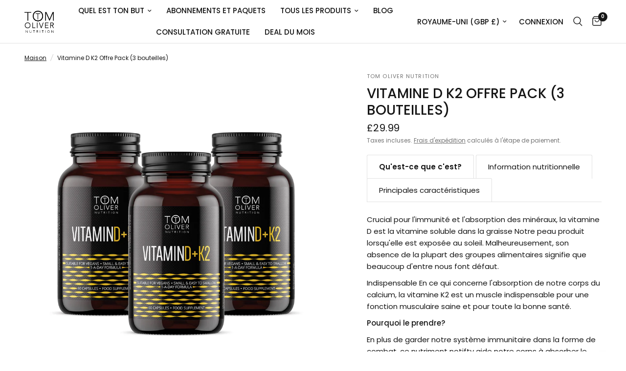

--- FILE ---
content_type: text/html; charset=utf-8
request_url: https://tomolivernutrition.com/fr/products/vitamin-d-k2-offer-pack-3-bottles
body_size: 46871
content:
<!doctype html><html class="no-js" lang="fr" dir="ltr">
<head>
  <script src="//d1liekpayvooaz.cloudfront.net/apps/customizery/customizery.js?shop=tom-oliver-nutrition.myshopify.com"></script>
	<meta charset="utf-8">
	<meta http-equiv="X-UA-Compatible" content="IE=edge,chrome=1">
	<meta name="viewport" content="width=device-width, initial-scale=1, maximum-scale=5, viewport-fit=cover">
	<meta name="theme-color" content="#ffffff">
	<link rel="canonical" href="https://tomolivernutrition.com/fr/products/vitamin-d-k2-offer-pack-3-bottles">
	<link rel="preconnect" href="https://cdn.shopify.com" crossorigin>
	<link rel="preload" as="style" href="//tomolivernutrition.com/cdn/shop/t/16/assets/app.css?v=32630523218621819451685977863">
<link rel="preload" as="style" href="//tomolivernutrition.com/cdn/shop/t/16/assets/product.css?v=111274884205853343011684822536">



<link href="//tomolivernutrition.com/cdn/shop/t/16/assets/animations.min.js?v=43857518744990237831684822534" as="script" rel="preload">

<link href="//tomolivernutrition.com/cdn/shop/t/16/assets/vendor.min.js?v=157477036952821991051684822536" as="script" rel="preload">
<link href="//tomolivernutrition.com/cdn/shop/t/16/assets/app.js?v=149415853384232571081685977863" as="script" rel="preload">
<link href="//tomolivernutrition.com/cdn/shop/t/16/assets/slideshow.js?v=10887116970406337511684822536" as="script" rel="preload">

<script>
window.lazySizesConfig = window.lazySizesConfig || {};
window.lazySizesConfig.expand = 250;
window.lazySizesConfig.loadMode = 1;
window.lazySizesConfig.loadHidden = false;
</script>


	<link rel="icon" type="image/png" href="//tomolivernutrition.com/cdn/shop/files/google-rect.png?crop=center&height=32&v=1684823247&width=32">

	<title>
	Vitamine D K2 (60 gels) | Tom Oliver Nutrition
	</title>

	
	<meta name="description" content="La vitamine D est une vitamine hygiénable naturellement présente dans très peu de sources de nourriture. C&#39;est la même forme de vitamine D le corps produit lorsque la peau est exposée au soleil. La vitamine K désigne une famille de composés solubles en gras appelés quinones. La vitamine K2 (Menaquinone) est produite par des bactéries dans l&#39;intestin animale et humaine">
	
<link rel="preconnect" href="https://fonts.shopifycdn.com" crossorigin>

<meta property="og:site_name" content="Tom Oliver Nutrition">
<meta property="og:url" content="https://tomolivernutrition.com/fr/products/vitamin-d-k2-offer-pack-3-bottles">
<meta property="og:title" content="Vitamine D K2 (60 gels) | Tom Oliver Nutrition">
<meta property="og:type" content="product">
<meta property="og:description" content="La vitamine D est une vitamine hygiénable naturellement présente dans très peu de sources de nourriture. C&#39;est la même forme de vitamine D le corps produit lorsque la peau est exposée au soleil. La vitamine K désigne une famille de composés solubles en gras appelés quinones. La vitamine K2 (Menaquinone) est produite par des bactéries dans l&#39;intestin animale et humaine"><meta property="og:image" content="http://tomolivernutrition.com/cdn/shop/products/vit-d.jpg?v=1657779328">
  <meta property="og:image:secure_url" content="https://tomolivernutrition.com/cdn/shop/products/vit-d.jpg?v=1657779328">
  <meta property="og:image:width" content="2000">
  <meta property="og:image:height" content="2000"><meta property="og:price:amount" content="29.99">
  <meta property="og:price:currency" content="GBP"><meta name="twitter:card" content="summary_large_image">
<meta name="twitter:title" content="Vitamine D K2 (60 gels) | Tom Oliver Nutrition">
<meta name="twitter:description" content="La vitamine D est une vitamine hygiénable naturellement présente dans très peu de sources de nourriture. C&#39;est la même forme de vitamine D le corps produit lorsque la peau est exposée au soleil. La vitamine K désigne une famille de composés solubles en gras appelés quinones. La vitamine K2 (Menaquinone) est produite par des bactéries dans l&#39;intestin animale et humaine">


	<link href="//tomolivernutrition.com/cdn/shop/t/16/assets/app.css?v=32630523218621819451685977863" rel="stylesheet" type="text/css" media="all" />

	<style data-shopify>
	@font-face {
  font-family: Poppins;
  font-weight: 400;
  font-style: normal;
  font-display: swap;
  src: url("//tomolivernutrition.com/cdn/fonts/poppins/poppins_n4.0ba78fa5af9b0e1a374041b3ceaadf0a43b41362.woff2") format("woff2"),
       url("//tomolivernutrition.com/cdn/fonts/poppins/poppins_n4.214741a72ff2596839fc9760ee7a770386cf16ca.woff") format("woff");
}

@font-face {
  font-family: Poppins;
  font-weight: 500;
  font-style: normal;
  font-display: swap;
  src: url("//tomolivernutrition.com/cdn/fonts/poppins/poppins_n5.ad5b4b72b59a00358afc706450c864c3c8323842.woff2") format("woff2"),
       url("//tomolivernutrition.com/cdn/fonts/poppins/poppins_n5.33757fdf985af2d24b32fcd84c9a09224d4b2c39.woff") format("woff");
}

@font-face {
  font-family: Poppins;
  font-weight: 600;
  font-style: normal;
  font-display: swap;
  src: url("//tomolivernutrition.com/cdn/fonts/poppins/poppins_n6.aa29d4918bc243723d56b59572e18228ed0786f6.woff2") format("woff2"),
       url("//tomolivernutrition.com/cdn/fonts/poppins/poppins_n6.5f815d845fe073750885d5b7e619ee00e8111208.woff") format("woff");
}

@font-face {
  font-family: Poppins;
  font-weight: 400;
  font-style: italic;
  font-display: swap;
  src: url("//tomolivernutrition.com/cdn/fonts/poppins/poppins_i4.846ad1e22474f856bd6b81ba4585a60799a9f5d2.woff2") format("woff2"),
       url("//tomolivernutrition.com/cdn/fonts/poppins/poppins_i4.56b43284e8b52fc64c1fd271f289a39e8477e9ec.woff") format("woff");
}

@font-face {
  font-family: Poppins;
  font-weight: 600;
  font-style: italic;
  font-display: swap;
  src: url("//tomolivernutrition.com/cdn/fonts/poppins/poppins_i6.bb8044d6203f492888d626dafda3c2999253e8e9.woff2") format("woff2"),
       url("//tomolivernutrition.com/cdn/fonts/poppins/poppins_i6.e233dec1a61b1e7dead9f920159eda42280a02c3.woff") format("woff");
}


		@font-face {
  font-family: "Playfair Display";
  font-weight: 400;
  font-style: normal;
  font-display: swap;
  src: url("//tomolivernutrition.com/cdn/fonts/playfair_display/playfairdisplay_n4.9980f3e16959dc89137cc1369bfc3ae98af1deb9.woff2") format("woff2"),
       url("//tomolivernutrition.com/cdn/fonts/playfair_display/playfairdisplay_n4.c562b7c8e5637886a811d2a017f9e023166064ee.woff") format("woff");
}

@font-face {
  font-family: "Playfair Display";
  font-weight: 400;
  font-style: normal;
  font-display: swap;
  src: url("//tomolivernutrition.com/cdn/fonts/playfair_display/playfairdisplay_n4.9980f3e16959dc89137cc1369bfc3ae98af1deb9.woff2") format("woff2"),
       url("//tomolivernutrition.com/cdn/fonts/playfair_display/playfairdisplay_n4.c562b7c8e5637886a811d2a017f9e023166064ee.woff") format("woff");
}

h1,h2,h3,h4,h5,h6,
	.h1,.h2,.h3,.h4,.h5,.h6,
	.logolink.text-logo,
	.heading-font,
	.h1-xlarge,
	.h1-large,
	.customer-addresses .my-address .address-index {
		font-style: normal;
		font-weight: 400;
		font-family: "Playfair Display", serif;
	}
	body,
	.body-font,
	.thb-product-detail .product-title {
		font-style: normal;
		font-weight: 400;
		font-family: Poppins, sans-serif;
	}
	:root {
		--font-body-scale: 1.0;
		--font-body-line-height-scale: 1.0;
		--font-body-letter-spacing: 0.0em;
		--font-announcement-scale: 1.0;
		--font-heading-scale: 1.0;
		--font-heading-line-height-scale: 1.0;
		--font-heading-letter-spacing: 0.0em;
		--font-navigation-scale: 1.0;
		--font-product-title-scale: 1.0;
		--font-product-title-line-height-scale: 1.0;
		--button-letter-spacing: 0.02em;--bg-body: #ffffff;
			--bg-body-rgb: 255,255,255;
			--bg-body-darken: #f7f7f7;
			--payment-terms-background-color: #ffffff;--color-body: #151515;
		  --color-body-rgb: 21,21,21;--color-accent: #151515;
			--color-accent-rgb: 21,21,21;--color-border: #E2E2E2;--color-form-border: #dedede;--color-announcement-bar-text: #ffffff;--color-announcement-bar-bg: #151515;--color-header-bg: #ffffff;
			--color-header-bg-rgb: 255,255,255;--color-header-text: #151515;
			--color-header-text-rgb: 21,21,21;--color-header-links: #151515;--color-header-links-hover: #151515;--color-header-icons: #151515;--color-header-border: #E2E2E2;--solid-button-background: #151515;--solid-button-label: #ffffff;--outline-button-label: #151515;--color-price: #151515;--color-star: #FD9A52;--color-dots: #151515;--color-inventory-instock: #279A4B;--color-inventory-lowstock: #FB9E5B;--section-spacing-mobile: 50px;--section-spacing-desktop: 90px;--button-border-radius: 0px;--color-badge-text: #ffffff;--color-badge-sold-out: #939393;--color-badge-sale: #151515;--badge-corner-radius: 13px;--color-footer-text: #FFFFFF;
			--color-footer-text-rgb: 255,255,255;--color-footer-link: #FFFFFF;--color-footer-link-hover: #FFFFFF;--color-footer-border: #444444;
			--color-footer-border-rgb: 68,68,68;--color-footer-bg: #151515;}
</style>


	<script>
		window.theme = window.theme || {};
		theme = {
			settings: {
				money_with_currency_format:"\u003cspan class=money\u003e£{{amount}}\u003c\/span\u003e",
				cart_drawer:true,
				product_id: 2142769381487,
			},
			routes: {
				root_url: '/fr',
				cart_url: '/fr/cart',
				cart_add_url: '/fr/cart/add',
				search_url: '/fr/search',
				cart_change_url: '/fr/cart/change',
				cart_update_url: '/fr/cart/update',
				predictive_search_url: '/fr/search/suggest',
			},
			variantStrings: {
        addToCart: `Ajouter au panier`,
        soldOut: `Épuisé`,
        unavailable: `Non disponible`,
      },
			strings: {
				requiresTerms: `Vous devez accepter les conditions générales de vente pour valider`,
			}
		};
	</script>

  
	<script>window.performance && window.performance.mark && window.performance.mark('shopify.content_for_header.start');</script><meta name="google-site-verification" content="3YfghWrboEAyjpqihF3GzwHrb7mhyRnlc_0dFXWCuWI">
<meta id="shopify-digital-wallet" name="shopify-digital-wallet" content="/21428347/digital_wallets/dialog">
<meta name="shopify-checkout-api-token" content="55cdcdaabed46eada4a60c8dcd8f2cc5">
<meta id="in-context-paypal-metadata" data-shop-id="21428347" data-venmo-supported="false" data-environment="production" data-locale="fr_FR" data-paypal-v4="true" data-currency="GBP">
<link rel="alternate" hreflang="x-default" href="https://tomolivernutrition.com/products/vitamin-d-k2-offer-pack-3-bottles">
<link rel="alternate" hreflang="en" href="https://tomolivernutrition.com/products/vitamin-d-k2-offer-pack-3-bottles">
<link rel="alternate" hreflang="ar" href="https://tomolivernutrition.com/ar/products/vitamin-d-k2-offer-pack-3-bottles">
<link rel="alternate" hreflang="fr" href="https://tomolivernutrition.com/fr/products/vitamin-d-k2-offer-pack-3-bottles">
<link rel="alternate" hreflang="de" href="https://tomolivernutrition.com/de/products/vitamin-d-k2-offer-pack-3-bottles">
<link rel="alternate" hreflang="it" href="https://tomolivernutrition.com/it/products/vitamin-d-k2-offer-pack-3-bottles">
<link rel="alternate" hreflang="es" href="https://tomolivernutrition.com/es/products/vitamin-d-k2-offer-pack-3-bottles">
<link rel="alternate" hreflang="en-AF" href="https://tomolivernutrition.com/en-ak/products/vitamin-d-k2-offer-pack-3-bottles">
<link rel="alternate" type="application/json+oembed" href="https://tomolivernutrition.com/fr/products/vitamin-d-k2-offer-pack-3-bottles.oembed">
<script async="async" src="/checkouts/internal/preloads.js?locale=fr-GB"></script>
<script id="shopify-features" type="application/json">{"accessToken":"55cdcdaabed46eada4a60c8dcd8f2cc5","betas":["rich-media-storefront-analytics"],"domain":"tomolivernutrition.com","predictiveSearch":true,"shopId":21428347,"locale":"fr"}</script>
<script>var Shopify = Shopify || {};
Shopify.shop = "tom-oliver-nutrition.myshopify.com";
Shopify.locale = "fr";
Shopify.currency = {"active":"GBP","rate":"1.0"};
Shopify.country = "GB";
Shopify.theme = {"name":"Reformation","id":150190752022,"schema_name":"Reformation","schema_version":"1.6.0","theme_store_id":1762,"role":"main"};
Shopify.theme.handle = "null";
Shopify.theme.style = {"id":null,"handle":null};
Shopify.cdnHost = "tomolivernutrition.com/cdn";
Shopify.routes = Shopify.routes || {};
Shopify.routes.root = "/fr/";</script>
<script type="module">!function(o){(o.Shopify=o.Shopify||{}).modules=!0}(window);</script>
<script>!function(o){function n(){var o=[];function n(){o.push(Array.prototype.slice.apply(arguments))}return n.q=o,n}var t=o.Shopify=o.Shopify||{};t.loadFeatures=n(),t.autoloadFeatures=n()}(window);</script>
<script id="shop-js-analytics" type="application/json">{"pageType":"product"}</script>
<script defer="defer" async type="module" src="//tomolivernutrition.com/cdn/shopifycloud/shop-js/modules/v2/client.init-shop-cart-sync_BcDpqI9l.fr.esm.js"></script>
<script defer="defer" async type="module" src="//tomolivernutrition.com/cdn/shopifycloud/shop-js/modules/v2/chunk.common_a1Rf5Dlz.esm.js"></script>
<script defer="defer" async type="module" src="//tomolivernutrition.com/cdn/shopifycloud/shop-js/modules/v2/chunk.modal_Djra7sW9.esm.js"></script>
<script type="module">
  await import("//tomolivernutrition.com/cdn/shopifycloud/shop-js/modules/v2/client.init-shop-cart-sync_BcDpqI9l.fr.esm.js");
await import("//tomolivernutrition.com/cdn/shopifycloud/shop-js/modules/v2/chunk.common_a1Rf5Dlz.esm.js");
await import("//tomolivernutrition.com/cdn/shopifycloud/shop-js/modules/v2/chunk.modal_Djra7sW9.esm.js");

  window.Shopify.SignInWithShop?.initShopCartSync?.({"fedCMEnabled":true,"windoidEnabled":true});

</script>
<script>(function() {
  var isLoaded = false;
  function asyncLoad() {
    if (isLoaded) return;
    isLoaded = true;
    var urls = ["\/\/d1liekpayvooaz.cloudfront.net\/apps\/customizery\/customizery.js?shop=tom-oliver-nutrition.myshopify.com","https:\/\/static.rechargecdn.com\/static\/js\/recharge.js?shop=tom-oliver-nutrition.myshopify.com","https:\/\/ecommplugins-scripts.trustpilot.com\/v2.1\/js\/header.min.js?settings=eyJrZXkiOiJkUWZ4Mk1vUEJXRHd1OXg1IiwicyI6InNrdSJ9\u0026shop=tom-oliver-nutrition.myshopify.com","https:\/\/ecommplugins-trustboxsettings.trustpilot.com\/tom-oliver-nutrition.myshopify.com.js?settings=1623130087001\u0026shop=tom-oliver-nutrition.myshopify.com","https:\/\/widget.trustpilot.com\/bootstrap\/v5\/tp.widget.sync.bootstrap.min.js?shop=tom-oliver-nutrition.myshopify.com","https:\/\/chimpstatic.com\/mcjs-connected\/js\/users\/62361c9aee608115361cb12f1\/46b65f16614ed040f71c53053.js?shop=tom-oliver-nutrition.myshopify.com","https:\/\/tabs.stationmade.com\/registered-scripts\/tabs-by-station.js?shop=tom-oliver-nutrition.myshopify.com","https:\/\/dr4qe3ddw9y32.cloudfront.net\/awin-shopify-integration-code.js?aid=32247\u0026s2s=\u0026v=shopifyApp_2.0.9\u0026ts=1659533612045\u0026shop=tom-oliver-nutrition.myshopify.com","\/\/cdn.shopify.com\/proxy\/931556fdbd8b9d3683a29c2d9e3aaa3f2e628f62c522d9f048914a2ece98f747\/forms-akamai.smsbump.com\/546136\/form_127656.js?ver=1715759392\u0026shop=tom-oliver-nutrition.myshopify.com\u0026sp-cache-control=cHVibGljLCBtYXgtYWdlPTkwMA","https:\/\/cdn.langshop.app\/buckets\/app\/libs\/storefront\/sdk.js?proxy_prefix=\/apps\/langshop\u0026source=sct\u0026shop=tom-oliver-nutrition.myshopify.com","https:\/\/na.shgcdn3.com\/pixel-collector.js?shop=tom-oliver-nutrition.myshopify.com"];
    for (var i = 0; i < urls.length; i++) {
      var s = document.createElement('script');
      s.type = 'text/javascript';
      s.async = true;
      s.src = urls[i];
      var x = document.getElementsByTagName('script')[0];
      x.parentNode.insertBefore(s, x);
    }
  };
  if(window.attachEvent) {
    window.attachEvent('onload', asyncLoad);
  } else {
    window.addEventListener('load', asyncLoad, false);
  }
})();</script>
<script id="__st">var __st={"a":21428347,"offset":0,"reqid":"a76db231-9359-4abb-b996-ef7ac46a60ec-1769149772","pageurl":"tomolivernutrition.com\/fr\/products\/vitamin-d-k2-offer-pack-3-bottles","u":"10a6e5f35f0a","p":"product","rtyp":"product","rid":2142769381487};</script>
<script>window.ShopifyPaypalV4VisibilityTracking = true;</script>
<script id="captcha-bootstrap">!function(){'use strict';const t='contact',e='account',n='new_comment',o=[[t,t],['blogs',n],['comments',n],[t,'customer']],c=[[e,'customer_login'],[e,'guest_login'],[e,'recover_customer_password'],[e,'create_customer']],r=t=>t.map((([t,e])=>`form[action*='/${t}']:not([data-nocaptcha='true']) input[name='form_type'][value='${e}']`)).join(','),a=t=>()=>t?[...document.querySelectorAll(t)].map((t=>t.form)):[];function s(){const t=[...o],e=r(t);return a(e)}const i='password',u='form_key',d=['recaptcha-v3-token','g-recaptcha-response','h-captcha-response',i],f=()=>{try{return window.sessionStorage}catch{return}},m='__shopify_v',_=t=>t.elements[u];function p(t,e,n=!1){try{const o=window.sessionStorage,c=JSON.parse(o.getItem(e)),{data:r}=function(t){const{data:e,action:n}=t;return t[m]||n?{data:e,action:n}:{data:t,action:n}}(c);for(const[e,n]of Object.entries(r))t.elements[e]&&(t.elements[e].value=n);n&&o.removeItem(e)}catch(o){console.error('form repopulation failed',{error:o})}}const l='form_type',E='cptcha';function T(t){t.dataset[E]=!0}const w=window,h=w.document,L='Shopify',v='ce_forms',y='captcha';let A=!1;((t,e)=>{const n=(g='f06e6c50-85a8-45c8-87d0-21a2b65856fe',I='https://cdn.shopify.com/shopifycloud/storefront-forms-hcaptcha/ce_storefront_forms_captcha_hcaptcha.v1.5.2.iife.js',D={infoText:'Protégé par hCaptcha',privacyText:'Confidentialité',termsText:'Conditions'},(t,e,n)=>{const o=w[L][v],c=o.bindForm;if(c)return c(t,g,e,D).then(n);var r;o.q.push([[t,g,e,D],n]),r=I,A||(h.body.append(Object.assign(h.createElement('script'),{id:'captcha-provider',async:!0,src:r})),A=!0)});var g,I,D;w[L]=w[L]||{},w[L][v]=w[L][v]||{},w[L][v].q=[],w[L][y]=w[L][y]||{},w[L][y].protect=function(t,e){n(t,void 0,e),T(t)},Object.freeze(w[L][y]),function(t,e,n,w,h,L){const[v,y,A,g]=function(t,e,n){const i=e?o:[],u=t?c:[],d=[...i,...u],f=r(d),m=r(i),_=r(d.filter((([t,e])=>n.includes(e))));return[a(f),a(m),a(_),s()]}(w,h,L),I=t=>{const e=t.target;return e instanceof HTMLFormElement?e:e&&e.form},D=t=>v().includes(t);t.addEventListener('submit',(t=>{const e=I(t);if(!e)return;const n=D(e)&&!e.dataset.hcaptchaBound&&!e.dataset.recaptchaBound,o=_(e),c=g().includes(e)&&(!o||!o.value);(n||c)&&t.preventDefault(),c&&!n&&(function(t){try{if(!f())return;!function(t){const e=f();if(!e)return;const n=_(t);if(!n)return;const o=n.value;o&&e.removeItem(o)}(t);const e=Array.from(Array(32),(()=>Math.random().toString(36)[2])).join('');!function(t,e){_(t)||t.append(Object.assign(document.createElement('input'),{type:'hidden',name:u})),t.elements[u].value=e}(t,e),function(t,e){const n=f();if(!n)return;const o=[...t.querySelectorAll(`input[type='${i}']`)].map((({name:t})=>t)),c=[...d,...o],r={};for(const[a,s]of new FormData(t).entries())c.includes(a)||(r[a]=s);n.setItem(e,JSON.stringify({[m]:1,action:t.action,data:r}))}(t,e)}catch(e){console.error('failed to persist form',e)}}(e),e.submit())}));const S=(t,e)=>{t&&!t.dataset[E]&&(n(t,e.some((e=>e===t))),T(t))};for(const o of['focusin','change'])t.addEventListener(o,(t=>{const e=I(t);D(e)&&S(e,y())}));const B=e.get('form_key'),M=e.get(l),P=B&&M;t.addEventListener('DOMContentLoaded',(()=>{const t=y();if(P)for(const e of t)e.elements[l].value===M&&p(e,B);[...new Set([...A(),...v().filter((t=>'true'===t.dataset.shopifyCaptcha))])].forEach((e=>S(e,t)))}))}(h,new URLSearchParams(w.location.search),n,t,e,['guest_login'])})(!0,!0)}();</script>
<script integrity="sha256-4kQ18oKyAcykRKYeNunJcIwy7WH5gtpwJnB7kiuLZ1E=" data-source-attribution="shopify.loadfeatures" defer="defer" src="//tomolivernutrition.com/cdn/shopifycloud/storefront/assets/storefront/load_feature-a0a9edcb.js" crossorigin="anonymous"></script>
<script data-source-attribution="shopify.dynamic_checkout.dynamic.init">var Shopify=Shopify||{};Shopify.PaymentButton=Shopify.PaymentButton||{isStorefrontPortableWallets:!0,init:function(){window.Shopify.PaymentButton.init=function(){};var t=document.createElement("script");t.src="https://tomolivernutrition.com/cdn/shopifycloud/portable-wallets/latest/portable-wallets.fr.js",t.type="module",document.head.appendChild(t)}};
</script>
<script data-source-attribution="shopify.dynamic_checkout.buyer_consent">
  function portableWalletsHideBuyerConsent(e){var t=document.getElementById("shopify-buyer-consent"),n=document.getElementById("shopify-subscription-policy-button");t&&n&&(t.classList.add("hidden"),t.setAttribute("aria-hidden","true"),n.removeEventListener("click",e))}function portableWalletsShowBuyerConsent(e){var t=document.getElementById("shopify-buyer-consent"),n=document.getElementById("shopify-subscription-policy-button");t&&n&&(t.classList.remove("hidden"),t.removeAttribute("aria-hidden"),n.addEventListener("click",e))}window.Shopify?.PaymentButton&&(window.Shopify.PaymentButton.hideBuyerConsent=portableWalletsHideBuyerConsent,window.Shopify.PaymentButton.showBuyerConsent=portableWalletsShowBuyerConsent);
</script>
<script>
  function portableWalletsCleanup(e){e&&e.src&&console.error("Failed to load portable wallets script "+e.src);var t=document.querySelectorAll("shopify-accelerated-checkout .shopify-payment-button__skeleton, shopify-accelerated-checkout-cart .wallet-cart-button__skeleton"),e=document.getElementById("shopify-buyer-consent");for(let e=0;e<t.length;e++)t[e].remove();e&&e.remove()}function portableWalletsNotLoadedAsModule(e){e instanceof ErrorEvent&&"string"==typeof e.message&&e.message.includes("import.meta")&&"string"==typeof e.filename&&e.filename.includes("portable-wallets")&&(window.removeEventListener("error",portableWalletsNotLoadedAsModule),window.Shopify.PaymentButton.failedToLoad=e,"loading"===document.readyState?document.addEventListener("DOMContentLoaded",window.Shopify.PaymentButton.init):window.Shopify.PaymentButton.init())}window.addEventListener("error",portableWalletsNotLoadedAsModule);
</script>

<script type="module" src="https://tomolivernutrition.com/cdn/shopifycloud/portable-wallets/latest/portable-wallets.fr.js" onError="portableWalletsCleanup(this)" crossorigin="anonymous"></script>
<script nomodule>
  document.addEventListener("DOMContentLoaded", portableWalletsCleanup);
</script>

<link id="shopify-accelerated-checkout-styles" rel="stylesheet" media="screen" href="https://tomolivernutrition.com/cdn/shopifycloud/portable-wallets/latest/accelerated-checkout-backwards-compat.css" crossorigin="anonymous">
<style id="shopify-accelerated-checkout-cart">
        #shopify-buyer-consent {
  margin-top: 1em;
  display: inline-block;
  width: 100%;
}

#shopify-buyer-consent.hidden {
  display: none;
}

#shopify-subscription-policy-button {
  background: none;
  border: none;
  padding: 0;
  text-decoration: underline;
  font-size: inherit;
  cursor: pointer;
}

#shopify-subscription-policy-button::before {
  box-shadow: none;
}

      </style>

<script>window.performance && window.performance.mark && window.performance.mark('shopify.content_for_header.end');</script> <!-- Header hook for plugins -->

	<script>document.documentElement.className = document.documentElement.className.replace('no-js', 'js');</script>

  

<script type="text/javascript">
  
    window.SHG_CUSTOMER = null;
  
</script>










<!-- BEGIN app block: shopify://apps/tabs-studio/blocks/global_embed_block/19980fb9-f2ca-4ada-ad36-c0364c3318b8 -->
<style id="tabs-by-station-custom-styles">
  
  
</style>

<script id="station-tabs-data-json" type="application/json">{
  "globalAbove": null,
  "globalBelow": null,
  "proTabsHTML": "",
  "productTitle": "Vitamine D K2 Offre Pack (3 bouteilles)",
  "productDescription": "\u003ch6 data-mce-fragment=\"1\"\u003e\u003cb data-mce-fragment=\"1\"\u003eQu'est-ce que c'est?\u003c\/b\u003e\u003c\/h6\u003e\n\u003cp data-mce-fragment=\"1\"\u003e\u003cspan style=\"font-weight: 400;\" data-mce-fragment=\"1\" data-mce-style=\"font-weight: 400;\"\u003eCrucial pour l'immunité et l'absorption des minéraux, la vitamine D est la vitamine soluble dans la graisse Notre peau produit lorsqu'elle est exposée au soleil. Malheureusement, son absence de la plupart des groupes alimentaires signifie que beaucoup d'entre nous font défaut.\u003c\/span\u003e\u003c\/p\u003e\n\u003cp data-mce-fragment=\"1\"\u003e\u003cspan style=\"font-weight: 400;\" data-mce-fragment=\"1\" data-mce-style=\"font-weight: 400;\"\u003e\u003cspan data-mce-fragment=\"1\"\u003eIndispensable En ce qui concerne l'absorption de notre corps du calcium, la vitamine K2 est un muscle indispensable pour une fonction musculaire saine et pour toute la bonne santé.\u003c\/span\u003e\u003c\/span\u003e\u003c\/p\u003e\n\u003cp data-mce-fragment=\"1\"\u003e\u003cb data-mce-fragment=\"1\"\u003ePourquoi le prendre?\u003c\/b\u003e\u003c\/p\u003e\n\u003cp data-mce-fragment=\"1\"\u003e\u003cspan style=\"font-weight: 400;\" data-mce-fragment=\"1\" data-mce-style=\"font-weight: 400;\"\u003eEn plus de garder notre système immunitaire dans la forme de combat, ce nutriment notifty aide notre corps à absorber le calcium et le phosphore, maintient nos os forts et sains, et aide même les agents pathogènes à la baie aussi.\u003c\/span\u003e\u003c\/p\u003e\n\u003cp data-mce-fragment=\"1\"\u003e\u003cb data-mce-fragment=\"1\"\u003eQui risque de déficit?\u003c\/b\u003e\u003c\/p\u003e\n\u003cp data-mce-fragment=\"1\"\u003e\u003cspan style=\"font-weight: 400;\" data-mce-fragment=\"1\" data-mce-style=\"font-weight: 400;\"\u003eAvec un rayon de soleil souvent à court et notre régime alimentaire manque souvent de cette vitamine essentielle insaisissable, les trois quarts de la population se retrouvent souffrant de carence en vitamine D, ce qui nous rendent plus susceptibles aux maladies communes et en altérant la capacité de notre corps à absorber les minéraux. Parmi ceux qui sont particulièrement en danger sont ceux des groupes d'âge de 25 à 35, 45 à 54 ans, des femmes allaitantes, des enfants de moins de cinq ans et quiconque vivant dans des climats où le soleil est rare.\u003c\/span\u003e \u003cbr data-mce-fragment=\"1\"\u003e\u003c\/p\u003e\n\u003cp data-mce-fragment=\"1\"\u003e\u003cb data-mce-fragment=\"1\"\u003eVitamines D + K2\u003c\/b\u003e\u003c\/p\u003e\n\u003cp data-mce-fragment=\"1\"\u003e\u003cspan style=\"font-weight: 400;\" data-mce-fragment=\"1\" data-mce-style=\"font-weight: 400;\"\u003ePris ensemble dans un supplément, ce bâtiment osseux, une augmentation de l'immunité, duo de vitamines (équipe de rêve de vitamine) faisant un travail de renforcement de nos os et de maintenir notre système circulatoire en bon état de fonctionnement, avec D absorber le calcium et K2 pointant dans la bonne direction. (S'assurer qu'il va au bon endroit.)\u003c\/span\u003e\u003c\/p\u003e\n\u003ch6 data-mce-fragment=\"1\"\u003eInformation nutritionnelle\u003c\/h6\u003e\n\u003ctable border=\"1\" data-mce-fragment=\"1\" data-mce-selected=\"1\"\u003e\n\u003ctbody data-mce-fragment=\"1\"\u003e\n\u003ctr data-mce-fragment=\"1\"\u003e\n\u003ctd data-mce-fragment=\"1\" data-mce-selected=\"1\"\u003e\u003c\/td\u003e\n\u003c\/tr\u003e\n\u003ctr data-mce-fragment=\"1\"\u003e\n\u003cth data-mce-fragment=\"1\" data-mce-selected=\"1\"\u003eINGRÉDIENT\u003c\/th\u003e\n\u003cth data-mce-fragment=\"1\" data-mce-selected=\"1\"\u003ePar capsule\u003cbr data-mce-fragment=\"1\"\u003e\n\u003c\/th\u003e\n\u003cth data-mce-fragment=\"1\" data-mce-selected=\"1\"\u003e% EC NRV\u003c\/th\u003e\n\u003c\/tr\u003e\n\u003ctr data-mce-fragment=\"1\"\u003e\n\u003ctd data-mce-fragment=\"1\" data-mce-selected=\"1\"\u003eVitamine K2\u003cbr data-mce-fragment=\"1\"\u003e\n\u003c\/td\u003e\n\u003ctd data-mce-fragment=\"1\" data-mce-selected=\"1\"\u003e75ug\u003cbr data-mce-fragment=\"1\"\u003e\n\u003c\/td\u003e\n\u003ctd data-mce-fragment=\"1\" data-mce-selected=\"1\"\u003e100\u003c\/td\u003e\n\u003c\/tr\u003e\n\u003ctr data-mce-fragment=\"1\"\u003e\n\u003ctd data-mce-fragment=\"1\" data-mce-selected=\"1\"\u003eVITAMINE D\u003cbr data-mce-fragment=\"1\"\u003e\n\u003c\/td\u003e\n\u003ctd data-mce-fragment=\"1\" data-mce-selected=\"1\"\u003e10ug\u003cbr data-mce-fragment=\"1\"\u003e\n\u003c\/td\u003e\n\u003ctd data-mce-fragment=\"1\" data-mce-selected=\"1\"\u003e200\u003c\/td\u003e\n\u003c\/tr\u003e\n\u003c\/tbody\u003e\n\u003c\/table\u003e\n\u003cp data-mce-fragment=\"1\"\u003e \u003c\/p\u003e\n\u003cp data-mce-fragment=\"1\"\u003e\u003cstrong data-mce-fragment=\"1\"\u003eMODE D'EMPLOI\u003c\/strong\u003e\u003c\/p\u003e\n\u003cp data-mce-fragment=\"1\"\u003eEn tant que complément alimentaire, prenez une tablette par jour, de préférence\u003cbr data-mce-fragment=\"1\"\u003eau repas, ou selon les directives d'un praticien de la santé.\u003cbr data-mce-fragment=\"1\"\u003eNe pas dépasser les instructions d'utilisation. C'est un aliment\u003cbr data-mce-fragment=\"1\"\u003ecompléter et ne pas être utilisé comme une\u003cbr data-mce-fragment=\"1\"\u003esubstituer un régime varié.\u003c\/p\u003e\n\u003cp data-mce-fragment=\"1\"\u003e\u003cstrong data-mce-fragment=\"1\"\u003eINGRÉDIENTS\u003c\/strong\u003e\u003c\/p\u003e\n\u003cp data-mce-fragment=\"1\"\u003eMaltodextrine, cellulose microcristalline, vitamine K2\u003cbr data-mce-fragment=\"1\"\u003e(Menaquinone), vitamine D3 (cholécalciférol), anti-cassage\u003cbr data-mce-fragment=\"1\"\u003eAgents (dioxyde de silicium, acide stéarique,), hydroxypropyle\u003cbr data-mce-fragment=\"1\"\u003eMéthylcellulose, agent anti-cassage (stéarate de magnésium),\u003cbr data-mce-fragment=\"1\"\u003eGlycérine végétale.\u003c\/p\u003e\n\u003cp data-mce-fragment=\"1\"\u003e\u003cstrong data-mce-fragment=\"1\"\u003eLIBRE DE\u003c\/strong\u003e\u003c\/p\u003e\n\u003cp data-mce-fragment=\"1\"\u003eConservateurs artificiels, blé d'allergènes communs, gluten de levures et laiterie\u003c\/p\u003e\n\u003cp data-mce-fragment=\"1\"\u003e\u003cstrong data-mce-fragment=\"1\"\u003eDES LIGNES DIRECTRICES\u003c\/strong\u003e\u003c\/p\u003e\n\u003cp data-mce-fragment=\"1\"\u003eGarder hors de la portée des enfants\u003cbr data-mce-fragment=\"1\"\u003eÀ conserver dans un endroit frais et sec\u003c\/p\u003e\n\u003ch6 data-mce-fragment=\"1\"\u003e\u003cb data-mce-fragment=\"1\"\u003ePrincipales caractéristiques\u003c\/b\u003e\u003c\/h6\u003e\n\u003cul data-mce-fragment=\"1\"\u003e\n\u003cli data-mce-fragment=\"1\"\u003e\u003cspan style=\"font-weight: 400;\" data-mce-fragment=\"1\" data-mce-style=\"font-weight: 400;\"\u003ehautement absorbable et facile à avaler 15 mg de capsules\u003c\/span\u003e\u003c\/li\u003e\n\u003cli data-mce-fragment=\"1\"\u003e\u003cspan style=\"font-weight: 400;\" data-mce-fragment=\"1\" data-mce-style=\"font-weight: 400;\"\u003eune formule par jour\u003c\/span\u003e\u003c\/li\u003e\n\u003cli data-mce-fragment=\"1\"\u003e\u003cspan style=\"font-weight: 400;\" data-mce-fragment=\"1\" data-mce-style=\"font-weight: 400;\"\u003eConvient aux végétariens et végétaliens\u003c\/span\u003e\u003c\/li\u003e\n\u003cli data-mce-fragment=\"1\"\u003e\u003cspan style=\"font-weight: 400;\" data-mce-fragment=\"1\" data-mce-style=\"font-weight: 400;\"\u003elibre d'allergènes communs, y compris le lactose, le lait, le gluten et le blé\u003c\/span\u003e\u003c\/li\u003e\n\u003cli data-mce-fragment=\"1\"\u003e\u003cspan style=\"font-weight: 400;\" data-mce-fragment=\"1\" data-mce-style=\"font-weight: 400;\"\u003eGMO gratuitement, sans sucre et sel\u003c\/span\u003e\u003c\/li\u003e\n\u003cli data-mce-fragment=\"1\"\u003e\u003cspan style=\"font-weight: 400;\" data-mce-fragment=\"1\" data-mce-style=\"font-weight: 400;\"\u003eproduit sans pesticides, fongicides et engrais artificiels\u003c\/span\u003e\u003c\/li\u003e\n\u003cli data-mce-fragment=\"1\"\u003e\u003cspan style=\"font-weight: 400;\" data-mce-fragment=\"1\" data-mce-style=\"font-weight: 400;\"\u003eproduit de manière durable et emballé au Royaume-Uni\u003c\/span\u003e\u003c\/li\u003e\n\u003c\/ul\u003e",
  "icons": []
}</script>

<script>
  document.documentElement.classList.add('tabsst-loading');
  document.addEventListener('stationTabsLegacyAPILoaded', function(e) {
    e.detail.isLegacy = true;
    });

  document.addEventListener('stationTabsAPIReady', function(e) {
    var Tabs = e.detail;

    if (Tabs.appSettings) {
      Tabs.appSettings = {"default_tab":false,"default_tab_title":"Description","show_stop_element":true,"layout":"breakpoint","layout_breakpoint":768,"deep_links":true,"clean_content_level":"all_tags","open_first_tab":false,"allow_multiple_open":false,"remove_empty_tabs":null,"default_tab_translations":null,"start_tab_element":"h6"};
      Tabs.appSettings = {lang: 'fr'};

      
    }

    if (Tabs.isLegacy) { return; }
          Tabs.init(null, {
            initializeDescription: true,
            fallback: true
          });
  });

  
</script>

<svg style="display:none" aria-hidden="true">
  <defs>
    
  </defs>
</svg>

<!-- END app block --><!-- BEGIN app block: shopify://apps/also-bought/blocks/app-embed-block/b94b27b4-738d-4d92-9e60-43c22d1da3f2 --><script>
    window.codeblackbelt = window.codeblackbelt || {};
    window.codeblackbelt.shop = window.codeblackbelt.shop || 'tom-oliver-nutrition.myshopify.com';
    
        window.codeblackbelt.productId = 2142769381487;</script><script src="//cdn.codeblackbelt.com/widgets/also-bought/main.min.js?version=2026012306+0000" async></script>
<!-- END app block --><!-- BEGIN app block: shopify://apps/labeler/blocks/app-embed/38a5b8ec-f58a-4fa4-8faa-69ddd0f10a60 -->

<script>
  let aco_allProducts = new Map();
</script>
<script>
  const normalStyle = [
  "background: rgb(173, 216, 230)",
  "padding: 15px",
  "font-size: 1.5em",
  "font-family: 'Poppins', sans-serif",
  "color: black",
  "border-radius: 10px",
  ];
  const warningStyle = [
  "background: rgb(255, 165, 0)",
  "padding: 15px",
  "font-size: 1.5em",
  "font-family: 'Poppins', sans-serif",
  "color: black", 
  "border-radius: 10px",
  ];
  let content = "%cWelcome to labeler v3!🎉🎉";
  let version = "";

  if (version !== "v3") {
    content = "%cWarning! Update labeler to v3 ⚠️⚠️";
    console.log(content, warningStyle.join(";"));
  }
  else {
    console.log(content, normalStyle.join(";"));
  }
  try{
     
    
        aco_allProducts.set(`vitamin-d-k2-offer-pack-3-bottles`,{
              availableForSale: true,
              collections: [{"id":156090990703,"handle":"all","title":"Products","updated_at":"2026-01-22T12:07:29+00:00","body_html":"","published_at":"2020-01-09T14:00:52+00:00","sort_order":"best-selling","template_suffix":"","disjunctive":false,"rules":[{"column":"title","relation":"not_contains","condition":"bundle"},{"column":"title","relation":"not_contains","condition":"shaker bottle"},{"column":"title","relation":"not_contains","condition":"complete wellness pack"}],"published_scope":"global"},{"id":79309799535,"handle":"multi-packs","updated_at":"2026-01-22T12:07:29+00:00","published_at":"2018-09-14T10:55:41+01:00","sort_order":"manual","template_suffix":"","published_scope":"global","title":"Packs multiples","body_html":"","image":{"created_at":"2019-04-25T09:33:10+01:00","alt":null,"width":1800,"height":1800,"src":"\/\/tomolivernutrition.com\/cdn\/shop\/collections\/multi.png?v=1556182960"}}],
              first_variant: {"id":20164177756271,"title":"Default Title","option1":"Default Title","option2":null,"option3":null,"sku":"TON510","requires_shipping":true,"taxable":false,"featured_image":null,"available":true,"name":"Vitamine D K2 Offre Pack (3 bouteilles)","public_title":null,"options":["Default Title"],"price":2999,"weight":0,"compare_at_price":null,"inventory_quantity":-101,"inventory_management":null,"inventory_policy":"deny","barcode":null,"requires_selling_plan":false,"selling_plan_allocations":[]},
              price:`29.99`,
              compareAtPriceRange: {
                maxVariantPrice: {
                    amount: `0.00`,
                    currencyCode: `GBP`
                },
                minVariantPrice: {
                    amount: `0.00`,
                    currencyCode: `GBP`
                },
              },
              createdAt: `2019-02-18 18:01:15 +0000`,
              featuredImage: `products/vit-d.jpg`,
              handle: `vitamin-d-k2-offer-pack-3-bottles`,
              id:"2142769381487",
              images: [
                
                {
                  id: "33939426934982",
                  url: `products/vit-d.jpg`,
                  altText: `Vitamine D K2 Offre Pack (3 bouteilles)`,
                },
                
              ],
              priceRange: {
                maxVariantPrice: {
                  amount:`29.99`
                },
                minVariantPrice: {
                  amount:`29.99`
                },
              },
              productType: ``,
              publishedAt: `2023-09-26 08:44:17 +0100`,
              tags: ["Multi Packs"],
              title: `Vitamine D K2 Offre Pack (3 bouteilles)`,
              variants: [
                
                {
                availableForSale: true,
                compareAtPrice : {
                  amount:``
                },
                id: `gid://shopify/ProductVariant/20164177756271`,
                quantityAvailable:-101,
                image : {
                  id: "null",
                  url: ``,
                  altText: ``,
                },
                price :{
                  amount: `29.99`,
                  currencyCode: `GBP`
                  },
                title: `Default Title`,
                },
                
              ] ,
              vendor: `Tom Oliver Nutrition`,
              type: ``,
            });
       
   
    
       }catch(err){
        console.log(err)
       }
       aco_allProducts.forEach((value,key) => {
        const data = aco_allProducts.get(key)
        data.totalInventory = data.variants.reduce((acc,curr) => {
          return acc + curr.quantityAvailable
        },0)
        data.variants.forEach((el,index)=>{
          if(!el.image.url){
            data.variants[index].image.url = data.images[0]?.url || ""
          }
        })
        aco_allProducts.set(key,data)
       });
</script>

  
    <script>
      let productJson = null
    </script>
    <script src="https://cdn.shopify.com/extensions/019aa5a9-33de-7785-bd5d-f450f9f04838/4.1.1/assets/themejson.js" defer></script>
    <script src="https://cdn.shopify.com/extensions/019aa5a9-33de-7785-bd5d-f450f9f04838/4.1.1/assets/product-label-js.js" defer></script>
    <link rel="stylesheet" href="https://cdn.shopify.com/extensions/019aa5a9-33de-7785-bd5d-f450f9f04838/4.1.1/assets/style.css">
    <link rel="stylesheet" href="https://cdn.shopify.com/extensions/019aa5a9-33de-7785-bd5d-f450f9f04838/4.1.1/assets/animations.css">
  


<!-- END app block --><script src="https://cdn.shopify.com/extensions/019be689-f1ac-7abc-a55f-651cfc8c6699/smile-io-273/assets/smile-loader.js" type="text/javascript" defer="defer"></script>
<script src="https://cdn.shopify.com/extensions/0199767f-28e2-7d08-a330-ead3acf1e056/toastibar-15/assets/mps-toastibar.min.js" type="text/javascript" defer="defer"></script>
<script src="https://cdn.shopify.com/extensions/019bc76a-106b-751f-9c25-43ddd98bfc27/tabs-studio-27/assets/s3340b1d9cf54.js" type="text/javascript" defer="defer"></script>
<link href="https://cdn.shopify.com/extensions/019bc76a-106b-751f-9c25-43ddd98bfc27/tabs-studio-27/assets/ccf2dff1a1a65.css" rel="stylesheet" type="text/css" media="all">
<link href="https://monorail-edge.shopifysvc.com" rel="dns-prefetch">
<script>(function(){if ("sendBeacon" in navigator && "performance" in window) {try {var session_token_from_headers = performance.getEntriesByType('navigation')[0].serverTiming.find(x => x.name == '_s').description;} catch {var session_token_from_headers = undefined;}var session_cookie_matches = document.cookie.match(/_shopify_s=([^;]*)/);var session_token_from_cookie = session_cookie_matches && session_cookie_matches.length === 2 ? session_cookie_matches[1] : "";var session_token = session_token_from_headers || session_token_from_cookie || "";function handle_abandonment_event(e) {var entries = performance.getEntries().filter(function(entry) {return /monorail-edge.shopifysvc.com/.test(entry.name);});if (!window.abandonment_tracked && entries.length === 0) {window.abandonment_tracked = true;var currentMs = Date.now();var navigation_start = performance.timing.navigationStart;var payload = {shop_id: 21428347,url: window.location.href,navigation_start,duration: currentMs - navigation_start,session_token,page_type: "product"};window.navigator.sendBeacon("https://monorail-edge.shopifysvc.com/v1/produce", JSON.stringify({schema_id: "online_store_buyer_site_abandonment/1.1",payload: payload,metadata: {event_created_at_ms: currentMs,event_sent_at_ms: currentMs}}));}}window.addEventListener('pagehide', handle_abandonment_event);}}());</script>
<script id="web-pixels-manager-setup">(function e(e,d,r,n,o){if(void 0===o&&(o={}),!Boolean(null===(a=null===(i=window.Shopify)||void 0===i?void 0:i.analytics)||void 0===a?void 0:a.replayQueue)){var i,a;window.Shopify=window.Shopify||{};var t=window.Shopify;t.analytics=t.analytics||{};var s=t.analytics;s.replayQueue=[],s.publish=function(e,d,r){return s.replayQueue.push([e,d,r]),!0};try{self.performance.mark("wpm:start")}catch(e){}var l=function(){var e={modern:/Edge?\/(1{2}[4-9]|1[2-9]\d|[2-9]\d{2}|\d{4,})\.\d+(\.\d+|)|Firefox\/(1{2}[4-9]|1[2-9]\d|[2-9]\d{2}|\d{4,})\.\d+(\.\d+|)|Chrom(ium|e)\/(9{2}|\d{3,})\.\d+(\.\d+|)|(Maci|X1{2}).+ Version\/(15\.\d+|(1[6-9]|[2-9]\d|\d{3,})\.\d+)([,.]\d+|)( \(\w+\)|)( Mobile\/\w+|) Safari\/|Chrome.+OPR\/(9{2}|\d{3,})\.\d+\.\d+|(CPU[ +]OS|iPhone[ +]OS|CPU[ +]iPhone|CPU IPhone OS|CPU iPad OS)[ +]+(15[._]\d+|(1[6-9]|[2-9]\d|\d{3,})[._]\d+)([._]\d+|)|Android:?[ /-](13[3-9]|1[4-9]\d|[2-9]\d{2}|\d{4,})(\.\d+|)(\.\d+|)|Android.+Firefox\/(13[5-9]|1[4-9]\d|[2-9]\d{2}|\d{4,})\.\d+(\.\d+|)|Android.+Chrom(ium|e)\/(13[3-9]|1[4-9]\d|[2-9]\d{2}|\d{4,})\.\d+(\.\d+|)|SamsungBrowser\/([2-9]\d|\d{3,})\.\d+/,legacy:/Edge?\/(1[6-9]|[2-9]\d|\d{3,})\.\d+(\.\d+|)|Firefox\/(5[4-9]|[6-9]\d|\d{3,})\.\d+(\.\d+|)|Chrom(ium|e)\/(5[1-9]|[6-9]\d|\d{3,})\.\d+(\.\d+|)([\d.]+$|.*Safari\/(?![\d.]+ Edge\/[\d.]+$))|(Maci|X1{2}).+ Version\/(10\.\d+|(1[1-9]|[2-9]\d|\d{3,})\.\d+)([,.]\d+|)( \(\w+\)|)( Mobile\/\w+|) Safari\/|Chrome.+OPR\/(3[89]|[4-9]\d|\d{3,})\.\d+\.\d+|(CPU[ +]OS|iPhone[ +]OS|CPU[ +]iPhone|CPU IPhone OS|CPU iPad OS)[ +]+(10[._]\d+|(1[1-9]|[2-9]\d|\d{3,})[._]\d+)([._]\d+|)|Android:?[ /-](13[3-9]|1[4-9]\d|[2-9]\d{2}|\d{4,})(\.\d+|)(\.\d+|)|Mobile Safari.+OPR\/([89]\d|\d{3,})\.\d+\.\d+|Android.+Firefox\/(13[5-9]|1[4-9]\d|[2-9]\d{2}|\d{4,})\.\d+(\.\d+|)|Android.+Chrom(ium|e)\/(13[3-9]|1[4-9]\d|[2-9]\d{2}|\d{4,})\.\d+(\.\d+|)|Android.+(UC? ?Browser|UCWEB|U3)[ /]?(15\.([5-9]|\d{2,})|(1[6-9]|[2-9]\d|\d{3,})\.\d+)\.\d+|SamsungBrowser\/(5\.\d+|([6-9]|\d{2,})\.\d+)|Android.+MQ{2}Browser\/(14(\.(9|\d{2,})|)|(1[5-9]|[2-9]\d|\d{3,})(\.\d+|))(\.\d+|)|K[Aa][Ii]OS\/(3\.\d+|([4-9]|\d{2,})\.\d+)(\.\d+|)/},d=e.modern,r=e.legacy,n=navigator.userAgent;return n.match(d)?"modern":n.match(r)?"legacy":"unknown"}(),u="modern"===l?"modern":"legacy",c=(null!=n?n:{modern:"",legacy:""})[u],f=function(e){return[e.baseUrl,"/wpm","/b",e.hashVersion,"modern"===e.buildTarget?"m":"l",".js"].join("")}({baseUrl:d,hashVersion:r,buildTarget:u}),m=function(e){var d=e.version,r=e.bundleTarget,n=e.surface,o=e.pageUrl,i=e.monorailEndpoint;return{emit:function(e){var a=e.status,t=e.errorMsg,s=(new Date).getTime(),l=JSON.stringify({metadata:{event_sent_at_ms:s},events:[{schema_id:"web_pixels_manager_load/3.1",payload:{version:d,bundle_target:r,page_url:o,status:a,surface:n,error_msg:t},metadata:{event_created_at_ms:s}}]});if(!i)return console&&console.warn&&console.warn("[Web Pixels Manager] No Monorail endpoint provided, skipping logging."),!1;try{return self.navigator.sendBeacon.bind(self.navigator)(i,l)}catch(e){}var u=new XMLHttpRequest;try{return u.open("POST",i,!0),u.setRequestHeader("Content-Type","text/plain"),u.send(l),!0}catch(e){return console&&console.warn&&console.warn("[Web Pixels Manager] Got an unhandled error while logging to Monorail."),!1}}}}({version:r,bundleTarget:l,surface:e.surface,pageUrl:self.location.href,monorailEndpoint:e.monorailEndpoint});try{o.browserTarget=l,function(e){var d=e.src,r=e.async,n=void 0===r||r,o=e.onload,i=e.onerror,a=e.sri,t=e.scriptDataAttributes,s=void 0===t?{}:t,l=document.createElement("script"),u=document.querySelector("head"),c=document.querySelector("body");if(l.async=n,l.src=d,a&&(l.integrity=a,l.crossOrigin="anonymous"),s)for(var f in s)if(Object.prototype.hasOwnProperty.call(s,f))try{l.dataset[f]=s[f]}catch(e){}if(o&&l.addEventListener("load",o),i&&l.addEventListener("error",i),u)u.appendChild(l);else{if(!c)throw new Error("Did not find a head or body element to append the script");c.appendChild(l)}}({src:f,async:!0,onload:function(){if(!function(){var e,d;return Boolean(null===(d=null===(e=window.Shopify)||void 0===e?void 0:e.analytics)||void 0===d?void 0:d.initialized)}()){var d=window.webPixelsManager.init(e)||void 0;if(d){var r=window.Shopify.analytics;r.replayQueue.forEach((function(e){var r=e[0],n=e[1],o=e[2];d.publishCustomEvent(r,n,o)})),r.replayQueue=[],r.publish=d.publishCustomEvent,r.visitor=d.visitor,r.initialized=!0}}},onerror:function(){return m.emit({status:"failed",errorMsg:"".concat(f," has failed to load")})},sri:function(e){var d=/^sha384-[A-Za-z0-9+/=]+$/;return"string"==typeof e&&d.test(e)}(c)?c:"",scriptDataAttributes:o}),m.emit({status:"loading"})}catch(e){m.emit({status:"failed",errorMsg:(null==e?void 0:e.message)||"Unknown error"})}}})({shopId: 21428347,storefrontBaseUrl: "https://tomolivernutrition.com",extensionsBaseUrl: "https://extensions.shopifycdn.com/cdn/shopifycloud/web-pixels-manager",monorailEndpoint: "https://monorail-edge.shopifysvc.com/unstable/produce_batch",surface: "storefront-renderer",enabledBetaFlags: ["2dca8a86"],webPixelsConfigList: [{"id":"1865154935","configuration":"{\"site_id\":\"40ac3d22-a16b-485a-bf4a-3e6e4b6aa2c3\",\"analytics_endpoint\":\"https:\\\/\\\/na.shgcdn3.com\"}","eventPayloadVersion":"v1","runtimeContext":"STRICT","scriptVersion":"695709fc3f146fa50a25299517a954f2","type":"APP","apiClientId":1158168,"privacyPurposes":["ANALYTICS","MARKETING","SALE_OF_DATA"],"dataSharingAdjustments":{"protectedCustomerApprovalScopes":["read_customer_personal_data"]}},{"id":"960266615","configuration":"{\"config\":\"{\\\"pixel_id\\\":\\\"G-1GTR9LT048\\\",\\\"google_tag_ids\\\":[\\\"G-1GTR9LT048\\\",\\\"GT-NNSJV6PP\\\"],\\\"target_country\\\":\\\"GB\\\",\\\"gtag_events\\\":[{\\\"type\\\":\\\"begin_checkout\\\",\\\"action_label\\\":\\\"G-1GTR9LT048\\\"},{\\\"type\\\":\\\"search\\\",\\\"action_label\\\":\\\"G-1GTR9LT048\\\"},{\\\"type\\\":\\\"view_item\\\",\\\"action_label\\\":[\\\"G-1GTR9LT048\\\",\\\"MC-9H8SWSDCXV\\\"]},{\\\"type\\\":\\\"purchase\\\",\\\"action_label\\\":[\\\"G-1GTR9LT048\\\",\\\"MC-9H8SWSDCXV\\\"]},{\\\"type\\\":\\\"page_view\\\",\\\"action_label\\\":[\\\"G-1GTR9LT048\\\",\\\"MC-9H8SWSDCXV\\\"]},{\\\"type\\\":\\\"add_payment_info\\\",\\\"action_label\\\":\\\"G-1GTR9LT048\\\"},{\\\"type\\\":\\\"add_to_cart\\\",\\\"action_label\\\":\\\"G-1GTR9LT048\\\"}],\\\"enable_monitoring_mode\\\":false}\"}","eventPayloadVersion":"v1","runtimeContext":"OPEN","scriptVersion":"b2a88bafab3e21179ed38636efcd8a93","type":"APP","apiClientId":1780363,"privacyPurposes":[],"dataSharingAdjustments":{"protectedCustomerApprovalScopes":["read_customer_address","read_customer_email","read_customer_name","read_customer_personal_data","read_customer_phone"]}},{"id":"674103574","configuration":"{\"pixelCode\":\"CJO7BQBC77UFRL3737M0\"}","eventPayloadVersion":"v1","runtimeContext":"STRICT","scriptVersion":"22e92c2ad45662f435e4801458fb78cc","type":"APP","apiClientId":4383523,"privacyPurposes":["ANALYTICS","MARKETING","SALE_OF_DATA"],"dataSharingAdjustments":{"protectedCustomerApprovalScopes":["read_customer_address","read_customer_email","read_customer_name","read_customer_personal_data","read_customer_phone"]}},{"id":"332202262","configuration":"{\"pixel_id\":\"1837353709782288\",\"pixel_type\":\"facebook_pixel\",\"metaapp_system_user_token\":\"-\"}","eventPayloadVersion":"v1","runtimeContext":"OPEN","scriptVersion":"ca16bc87fe92b6042fbaa3acc2fbdaa6","type":"APP","apiClientId":2329312,"privacyPurposes":["ANALYTICS","MARKETING","SALE_OF_DATA"],"dataSharingAdjustments":{"protectedCustomerApprovalScopes":["read_customer_address","read_customer_email","read_customer_name","read_customer_personal_data","read_customer_phone"]}},{"id":"shopify-app-pixel","configuration":"{}","eventPayloadVersion":"v1","runtimeContext":"STRICT","scriptVersion":"0450","apiClientId":"shopify-pixel","type":"APP","privacyPurposes":["ANALYTICS","MARKETING"]},{"id":"shopify-custom-pixel","eventPayloadVersion":"v1","runtimeContext":"LAX","scriptVersion":"0450","apiClientId":"shopify-pixel","type":"CUSTOM","privacyPurposes":["ANALYTICS","MARKETING"]}],isMerchantRequest: false,initData: {"shop":{"name":"Tom Oliver Nutrition","paymentSettings":{"currencyCode":"GBP"},"myshopifyDomain":"tom-oliver-nutrition.myshopify.com","countryCode":"GB","storefrontUrl":"https:\/\/tomolivernutrition.com\/fr"},"customer":null,"cart":null,"checkout":null,"productVariants":[{"price":{"amount":29.99,"currencyCode":"GBP"},"product":{"title":"Vitamine D K2 Offre Pack (3 bouteilles)","vendor":"Tom Oliver Nutrition","id":"2142769381487","untranslatedTitle":"Vitamine D K2 Offre Pack (3 bouteilles)","url":"\/fr\/products\/vitamin-d-k2-offer-pack-3-bottles","type":""},"id":"20164177756271","image":{"src":"\/\/tomolivernutrition.com\/cdn\/shop\/products\/vit-d.jpg?v=1657779328"},"sku":"TON510","title":"Default Title","untranslatedTitle":"Default Title"}],"purchasingCompany":null},},"https://tomolivernutrition.com/cdn","fcfee988w5aeb613cpc8e4bc33m6693e112",{"modern":"","legacy":""},{"shopId":"21428347","storefrontBaseUrl":"https:\/\/tomolivernutrition.com","extensionBaseUrl":"https:\/\/extensions.shopifycdn.com\/cdn\/shopifycloud\/web-pixels-manager","surface":"storefront-renderer","enabledBetaFlags":"[\"2dca8a86\"]","isMerchantRequest":"false","hashVersion":"fcfee988w5aeb613cpc8e4bc33m6693e112","publish":"custom","events":"[[\"page_viewed\",{}],[\"product_viewed\",{\"productVariant\":{\"price\":{\"amount\":29.99,\"currencyCode\":\"GBP\"},\"product\":{\"title\":\"Vitamine D K2 Offre Pack (3 bouteilles)\",\"vendor\":\"Tom Oliver Nutrition\",\"id\":\"2142769381487\",\"untranslatedTitle\":\"Vitamine D K2 Offre Pack (3 bouteilles)\",\"url\":\"\/fr\/products\/vitamin-d-k2-offer-pack-3-bottles\",\"type\":\"\"},\"id\":\"20164177756271\",\"image\":{\"src\":\"\/\/tomolivernutrition.com\/cdn\/shop\/products\/vit-d.jpg?v=1657779328\"},\"sku\":\"TON510\",\"title\":\"Default Title\",\"untranslatedTitle\":\"Default Title\"}}]]"});</script><script>
  window.ShopifyAnalytics = window.ShopifyAnalytics || {};
  window.ShopifyAnalytics.meta = window.ShopifyAnalytics.meta || {};
  window.ShopifyAnalytics.meta.currency = 'GBP';
  var meta = {"product":{"id":2142769381487,"gid":"gid:\/\/shopify\/Product\/2142769381487","vendor":"Tom Oliver Nutrition","type":"","handle":"vitamin-d-k2-offer-pack-3-bottles","variants":[{"id":20164177756271,"price":2999,"name":"Vitamine D K2 Offre Pack (3 bouteilles)","public_title":null,"sku":"TON510"}],"remote":false},"page":{"pageType":"product","resourceType":"product","resourceId":2142769381487,"requestId":"a76db231-9359-4abb-b996-ef7ac46a60ec-1769149772"}};
  for (var attr in meta) {
    window.ShopifyAnalytics.meta[attr] = meta[attr];
  }
</script>
<script class="analytics">
  (function () {
    var customDocumentWrite = function(content) {
      var jquery = null;

      if (window.jQuery) {
        jquery = window.jQuery;
      } else if (window.Checkout && window.Checkout.$) {
        jquery = window.Checkout.$;
      }

      if (jquery) {
        jquery('body').append(content);
      }
    };

    var hasLoggedConversion = function(token) {
      if (token) {
        return document.cookie.indexOf('loggedConversion=' + token) !== -1;
      }
      return false;
    }

    var setCookieIfConversion = function(token) {
      if (token) {
        var twoMonthsFromNow = new Date(Date.now());
        twoMonthsFromNow.setMonth(twoMonthsFromNow.getMonth() + 2);

        document.cookie = 'loggedConversion=' + token + '; expires=' + twoMonthsFromNow;
      }
    }

    var trekkie = window.ShopifyAnalytics.lib = window.trekkie = window.trekkie || [];
    if (trekkie.integrations) {
      return;
    }
    trekkie.methods = [
      'identify',
      'page',
      'ready',
      'track',
      'trackForm',
      'trackLink'
    ];
    trekkie.factory = function(method) {
      return function() {
        var args = Array.prototype.slice.call(arguments);
        args.unshift(method);
        trekkie.push(args);
        return trekkie;
      };
    };
    for (var i = 0; i < trekkie.methods.length; i++) {
      var key = trekkie.methods[i];
      trekkie[key] = trekkie.factory(key);
    }
    trekkie.load = function(config) {
      trekkie.config = config || {};
      trekkie.config.initialDocumentCookie = document.cookie;
      var first = document.getElementsByTagName('script')[0];
      var script = document.createElement('script');
      script.type = 'text/javascript';
      script.onerror = function(e) {
        var scriptFallback = document.createElement('script');
        scriptFallback.type = 'text/javascript';
        scriptFallback.onerror = function(error) {
                var Monorail = {
      produce: function produce(monorailDomain, schemaId, payload) {
        var currentMs = new Date().getTime();
        var event = {
          schema_id: schemaId,
          payload: payload,
          metadata: {
            event_created_at_ms: currentMs,
            event_sent_at_ms: currentMs
          }
        };
        return Monorail.sendRequest("https://" + monorailDomain + "/v1/produce", JSON.stringify(event));
      },
      sendRequest: function sendRequest(endpointUrl, payload) {
        // Try the sendBeacon API
        if (window && window.navigator && typeof window.navigator.sendBeacon === 'function' && typeof window.Blob === 'function' && !Monorail.isIos12()) {
          var blobData = new window.Blob([payload], {
            type: 'text/plain'
          });

          if (window.navigator.sendBeacon(endpointUrl, blobData)) {
            return true;
          } // sendBeacon was not successful

        } // XHR beacon

        var xhr = new XMLHttpRequest();

        try {
          xhr.open('POST', endpointUrl);
          xhr.setRequestHeader('Content-Type', 'text/plain');
          xhr.send(payload);
        } catch (e) {
          console.log(e);
        }

        return false;
      },
      isIos12: function isIos12() {
        return window.navigator.userAgent.lastIndexOf('iPhone; CPU iPhone OS 12_') !== -1 || window.navigator.userAgent.lastIndexOf('iPad; CPU OS 12_') !== -1;
      }
    };
    Monorail.produce('monorail-edge.shopifysvc.com',
      'trekkie_storefront_load_errors/1.1',
      {shop_id: 21428347,
      theme_id: 150190752022,
      app_name: "storefront",
      context_url: window.location.href,
      source_url: "//tomolivernutrition.com/cdn/s/trekkie.storefront.8d95595f799fbf7e1d32231b9a28fd43b70c67d3.min.js"});

        };
        scriptFallback.async = true;
        scriptFallback.src = '//tomolivernutrition.com/cdn/s/trekkie.storefront.8d95595f799fbf7e1d32231b9a28fd43b70c67d3.min.js';
        first.parentNode.insertBefore(scriptFallback, first);
      };
      script.async = true;
      script.src = '//tomolivernutrition.com/cdn/s/trekkie.storefront.8d95595f799fbf7e1d32231b9a28fd43b70c67d3.min.js';
      first.parentNode.insertBefore(script, first);
    };
    trekkie.load(
      {"Trekkie":{"appName":"storefront","development":false,"defaultAttributes":{"shopId":21428347,"isMerchantRequest":null,"themeId":150190752022,"themeCityHash":"12485070571117167945","contentLanguage":"fr","currency":"GBP","eventMetadataId":"886d9f44-2125-4fbb-94aa-3227ebea0195"},"isServerSideCookieWritingEnabled":true,"monorailRegion":"shop_domain","enabledBetaFlags":["65f19447"]},"Session Attribution":{},"S2S":{"facebookCapiEnabled":true,"source":"trekkie-storefront-renderer","apiClientId":580111}}
    );

    var loaded = false;
    trekkie.ready(function() {
      if (loaded) return;
      loaded = true;

      window.ShopifyAnalytics.lib = window.trekkie;

      var originalDocumentWrite = document.write;
      document.write = customDocumentWrite;
      try { window.ShopifyAnalytics.merchantGoogleAnalytics.call(this); } catch(error) {};
      document.write = originalDocumentWrite;

      window.ShopifyAnalytics.lib.page(null,{"pageType":"product","resourceType":"product","resourceId":2142769381487,"requestId":"a76db231-9359-4abb-b996-ef7ac46a60ec-1769149772","shopifyEmitted":true});

      var match = window.location.pathname.match(/checkouts\/(.+)\/(thank_you|post_purchase)/)
      var token = match? match[1]: undefined;
      if (!hasLoggedConversion(token)) {
        setCookieIfConversion(token);
        window.ShopifyAnalytics.lib.track("Viewed Product",{"currency":"GBP","variantId":20164177756271,"productId":2142769381487,"productGid":"gid:\/\/shopify\/Product\/2142769381487","name":"Vitamine D K2 Offre Pack (3 bouteilles)","price":"29.99","sku":"TON510","brand":"Tom Oliver Nutrition","variant":null,"category":"","nonInteraction":true,"remote":false},undefined,undefined,{"shopifyEmitted":true});
      window.ShopifyAnalytics.lib.track("monorail:\/\/trekkie_storefront_viewed_product\/1.1",{"currency":"GBP","variantId":20164177756271,"productId":2142769381487,"productGid":"gid:\/\/shopify\/Product\/2142769381487","name":"Vitamine D K2 Offre Pack (3 bouteilles)","price":"29.99","sku":"TON510","brand":"Tom Oliver Nutrition","variant":null,"category":"","nonInteraction":true,"remote":false,"referer":"https:\/\/tomolivernutrition.com\/fr\/products\/vitamin-d-k2-offer-pack-3-bottles"});
      }
    });


        var eventsListenerScript = document.createElement('script');
        eventsListenerScript.async = true;
        eventsListenerScript.src = "//tomolivernutrition.com/cdn/shopifycloud/storefront/assets/shop_events_listener-3da45d37.js";
        document.getElementsByTagName('head')[0].appendChild(eventsListenerScript);

})();</script>
  <script>
  if (!window.ga || (window.ga && typeof window.ga !== 'function')) {
    window.ga = function ga() {
      (window.ga.q = window.ga.q || []).push(arguments);
      if (window.Shopify && window.Shopify.analytics && typeof window.Shopify.analytics.publish === 'function') {
        window.Shopify.analytics.publish("ga_stub_called", {}, {sendTo: "google_osp_migration"});
      }
      console.error("Shopify's Google Analytics stub called with:", Array.from(arguments), "\nSee https://help.shopify.com/manual/promoting-marketing/pixels/pixel-migration#google for more information.");
    };
    if (window.Shopify && window.Shopify.analytics && typeof window.Shopify.analytics.publish === 'function') {
      window.Shopify.analytics.publish("ga_stub_initialized", {}, {sendTo: "google_osp_migration"});
    }
  }
</script>
<script
  defer
  src="https://tomolivernutrition.com/cdn/shopifycloud/perf-kit/shopify-perf-kit-3.0.4.min.js"
  data-application="storefront-renderer"
  data-shop-id="21428347"
  data-render-region="gcp-us-east1"
  data-page-type="product"
  data-theme-instance-id="150190752022"
  data-theme-name="Reformation"
  data-theme-version="1.6.0"
  data-monorail-region="shop_domain"
  data-resource-timing-sampling-rate="10"
  data-shs="true"
  data-shs-beacon="true"
  data-shs-export-with-fetch="true"
  data-shs-logs-sample-rate="1"
  data-shs-beacon-endpoint="https://tomolivernutrition.com/api/collect"
></script>
</head>
<body class="animations-true button-uppercase-true navigation-uppercase-true product-title-uppercase-true template-product template-product">
	<a class="screen-reader-shortcut" href="#main-content">Ignorer et passer au contenu</a>
	<div id="wrapper">
		<!-- BEGIN sections: header-group -->
<div id="shopify-section-sections--19094989635862__announcement-bar" class="shopify-section shopify-section-group-header-group announcement-bar-section">
</div><div id="shopify-section-sections--19094989635862__header" class="shopify-section shopify-section-group-header-group header-section"><header id="header" class="header style1 header--shadow-small transparent--false header-sticky--active">
	<div class="row expanded">
		<div class="small-12 columns"><div class="thb-header-mobile-left">
	<details class="mobile-toggle-wrapper">
	<summary class="mobile-toggle">
		<span></span>
		<span></span>
		<span></span>
	</summary><nav id="mobile-menu" class="mobile-menu-drawer" role="dialog" tabindex="-1">
	<div class="mobile-menu-drawer--inner"><ul class="mobile-menu"><li><details class="link-container">
							<summary class="parent-link">Quel est ton but<span>
<svg width="14" height="10" viewBox="0 0 14 10" fill="none" xmlns="http://www.w3.org/2000/svg">
<path d="M1 5H7.08889H13.1778M13.1778 5L9.17778 1M13.1778 5L9.17778 9" stroke="var(--color-accent)" stroke-width="1.1" stroke-linecap="round" stroke-linejoin="round"/>
</svg>
</span></summary>
							<ul class="sub-menu">
								<li class="parent-link-back">
									<button><span>
<svg width="14" height="10" viewBox="0 0 14 10" fill="none" xmlns="http://www.w3.org/2000/svg">
<path d="M13.1778 5H7.08891H1.00002M1.00002 5L5.00002 1M1.00002 5L5.00002 9" stroke="var(--color-accent)" stroke-width="1.1" stroke-linecap="round" stroke-linejoin="round"/>
</svg>
</span> Quel est ton but</button>
								</li><li><a href="/fr/collections/anti-inflammatory" title="Anti-inflammatoire">Anti-inflammatoire</a></li><li><a href="/fr/collections/joints-and-bones" title="Articulations et os">Articulations et os</a></li><li><a href="/fr/collections/weight-management" title="Gestion du poids">Gestion du poids</a></li><li><a href="/fr/collections/skin-and-hair" title="Peau et cheveux">Peau et cheveux</a></li><li><a href="/fr/collections/heart-health" title="Santé cardiaque">Santé cardiaque</a></li><li><a href="/fr/collections/stress" title="Stress et Tension">Stress et Tension</a></li><li><a href="/fr/collections/immunity" title="Immunité">Immunité</a></li><li><a href="/fr/collections/digestion" title="Digestion">Digestion</a></li><li><a href="/fr/collections/anti-fatigue-energy" title="Anti-fatigue et énergie">Anti-fatigue et énergie</a></li><li><a href="/fr/collections/sleep" title="Sommeil">Sommeil</a></li><li><a href="/fr/collections/mens-health" title="Santé masculine">Santé masculine</a></li><li><a href="/fr/collections/womens-health" title="Santé des femmes">Santé des femmes</a></li></ul>
						</details></li><li><a href="https://tomolivernutrition.com/pages/curated-for-you" title="Abonnements et paquets">Abonnements et paquets</a></li><li><details class="link-container">
							<summary class="parent-link">Tous les produits<span>
<svg width="14" height="10" viewBox="0 0 14 10" fill="none" xmlns="http://www.w3.org/2000/svg">
<path d="M1 5H7.08889H13.1778M13.1778 5L9.17778 1M13.1778 5L9.17778 9" stroke="var(--color-accent)" stroke-width="1.1" stroke-linecap="round" stroke-linejoin="round"/>
</svg>
</span></summary>
							<ul class="sub-menu">
								<li class="parent-link-back">
									<button><span>
<svg width="14" height="10" viewBox="0 0 14 10" fill="none" xmlns="http://www.w3.org/2000/svg">
<path d="M13.1778 5H7.08891H1.00002M1.00002 5L5.00002 1M1.00002 5L5.00002 9" stroke="var(--color-accent)" stroke-width="1.1" stroke-linecap="round" stroke-linejoin="round"/>
</svg>
</span> Tous les produits</button>
								</li><li><a href="/fr/collections/vitamin-range" title="Vitamines et Minéraux">Vitamines et Minéraux</a></li><li><a href="/fr/collections/tom-oliver-nutrition-diet-protein-powder" title="Nutrition sportive">Nutrition sportive</a></li><li><a href="/fr/collections/multi-packs" title="Packs multiples">Packs multiples</a></li></ul>
						</details></li><li><a href="/fr/blogs/blog" title="Blog">Blog</a></li><li><a href="https://tomolivernutrition.com/blogs/blog/free-10-minute-consultation-with-tom-oliver" title="Consultation gratuite">Consultation gratuite</a></li><li><a href="https://tomolivernutrition.com/pages/deals" title="Deal du mois">Deal du mois</a></li></ul><ul class="mobile-secondary-menu"></ul><div class="thb-mobile-menu-footer"><a class="thb-mobile-account-link" href="/fr/account/login" title="Connexion
">
<svg width="19" height="21" viewBox="0 0 19 21" fill="none" xmlns="http://www.w3.org/2000/svg">
<path d="M9.3486 1C15.5436 1 15.5436 10.4387 9.3486 10.4387C3.15362 10.4387 3.15362 1 9.3486 1ZM1 19.9202C1.6647 9.36485 17.4579 9.31167 18.0694 19.9468L17.0857 20C16.5539 10.6145 2.56869 10.6411 2.01034 19.9734L1.02659 19.9202H1ZM9.3486 2.01034C4.45643 2.01034 4.45643 9.42836 9.3486 9.42836C14.2408 9.42836 14.2408 2.01034 9.3486 2.01034Z" fill="var(--color-header-icons, --color-accent)" stroke="var(--color-header-icons, --color-accent)" stroke-width="0.1"/>
</svg>
 Connexion
</a><div class="no-js-hidden"><div class="thb-localization-forms "><form method="post" action="/fr/localization" id="MobileMenuLocalization" accept-charset="UTF-8" class="shopify-localization-form" enctype="multipart/form-data"><input type="hidden" name="form_type" value="localization" /><input type="hidden" name="utf8" value="✓" /><input type="hidden" name="_method" value="put" /><input type="hidden" name="return_to" value="/fr/products/vitamin-d-k2-offer-pack-3-bottles" /><div class="select">
			<select name="currency_code" class="thb-currency-code resize-select"><option value="GBP">Afghanistan (GBP £)</option><option value="GBP">Afrique du Sud (GBP £)</option><option value="GBP">Albanie (GBP £)</option><option value="GBP">Algérie (GBP £)</option><option value="GBP">Allemagne (GBP £)</option><option value="GBP">Andorre (GBP £)</option><option value="GBP">Angola (GBP £)</option><option value="GBP">Anguilla (GBP £)</option><option value="GBP">Antigua-et-Barbuda (GBP £)</option><option value="GBP">Arabie saoudite (GBP £)</option><option value="GBP">Argentine (GBP £)</option><option value="GBP">Arménie (GBP £)</option><option value="GBP">Aruba (GBP £)</option><option value="GBP">Australie (GBP £)</option><option value="GBP">Autriche (GBP £)</option><option value="GBP">Azerbaïdjan (GBP £)</option><option value="GBP">Bahamas (GBP £)</option><option value="GBP">Bahreïn (GBP £)</option><option value="GBP">Bangladesh (GBP £)</option><option value="GBP">Barbade (GBP £)</option><option value="GBP">Belgique (GBP £)</option><option value="GBP">Belize (GBP £)</option><option value="GBP">Bénin (GBP £)</option><option value="GBP">Bermudes (GBP £)</option><option value="GBP">Bhoutan (GBP £)</option><option value="GBP">Biélorussie (GBP £)</option><option value="GBP">Bolivie (GBP £)</option><option value="GBP">Bosnie-Herzégovine (GBP £)</option><option value="GBP">Botswana (GBP £)</option><option value="GBP">Brésil (GBP £)</option><option value="GBP">Brunei (GBP £)</option><option value="GBP">Bulgarie (GBP £)</option><option value="GBP">Burkina Faso (GBP £)</option><option value="GBP">Burundi (GBP £)</option><option value="GBP">Cambodge (GBP £)</option><option value="GBP">Cameroun (GBP £)</option><option value="GBP">Canada (GBP £)</option><option value="GBP">Cap-Vert (GBP £)</option><option value="GBP">Chili (GBP £)</option><option value="GBP">Chine (GBP £)</option><option value="GBP">Chypre (GBP £)</option><option value="GBP">Colombie (GBP £)</option><option value="GBP">Comores (GBP £)</option><option value="GBP">Congo-Brazzaville (GBP £)</option><option value="GBP">Congo-Kinshasa (GBP £)</option><option value="GBP">Corée du Sud (GBP £)</option><option value="GBP">Costa Rica (GBP £)</option><option value="GBP">Côte d’Ivoire (GBP £)</option><option value="GBP">Croatie (GBP £)</option><option value="GBP">Curaçao (GBP £)</option><option value="GBP">Danemark (GBP £)</option><option value="GBP">Djibouti (GBP £)</option><option value="GBP">Dominique (GBP £)</option><option value="GBP">Égypte (GBP £)</option><option value="GBP">Émirats arabes unis (GBP £)</option><option value="GBP">Équateur (GBP £)</option><option value="GBP">Érythrée (GBP £)</option><option value="GBP">Espagne (GBP £)</option><option value="GBP">Estonie (GBP £)</option><option value="GBP">Eswatini (GBP £)</option><option value="GBP">État de la Cité du Vatican (GBP £)</option><option value="GBP">États-Unis (GBP £)</option><option value="GBP">Éthiopie (GBP £)</option><option value="GBP">Fidji (GBP £)</option><option value="GBP">Finlande (GBP £)</option><option value="GBP">France (GBP £)</option><option value="GBP">Gabon (GBP £)</option><option value="GBP">Gambie (GBP £)</option><option value="GBP">Géorgie (GBP £)</option><option value="GBP">Géorgie du Sud-et-les Îles Sandwich du Sud (GBP £)</option><option value="GBP">Ghana (GBP £)</option><option value="GBP">Gibraltar (GBP £)</option><option value="GBP">Grèce (GBP £)</option><option value="GBP">Grenade (GBP £)</option><option value="GBP">Groenland (GBP £)</option><option value="GBP">Guadeloupe (GBP £)</option><option value="GBP">Guatemala (GBP £)</option><option value="GBP">Guernesey (GBP £)</option><option value="GBP">Guinée (GBP £)</option><option value="GBP">Guinée équatoriale (GBP £)</option><option value="GBP">Guinée-Bissau (GBP £)</option><option value="GBP">Guyana (GBP £)</option><option value="GBP">Guyane française (GBP £)</option><option value="GBP">Haïti (GBP £)</option><option value="GBP">Honduras (GBP £)</option><option value="GBP">Hongrie (GBP £)</option><option value="GBP">Île Christmas (GBP £)</option><option value="GBP">Île Norfolk (GBP £)</option><option value="GBP">Île de Man (GBP £)</option><option value="GBP">Île de l’Ascension (GBP £)</option><option value="GBP">Îles Åland (GBP £)</option><option value="GBP">Îles Caïmans (GBP £)</option><option value="GBP">Îles Cocos (GBP £)</option><option value="GBP">Îles Cook (GBP £)</option><option value="GBP">Îles Féroé (GBP £)</option><option value="GBP">Îles Malouines (GBP £)</option><option value="GBP">Îles Pitcairn (GBP £)</option><option value="GBP">Îles Salomon (GBP £)</option><option value="GBP">Îles Turques-et-Caïques (GBP £)</option><option value="GBP">Îles Vierges britanniques (GBP £)</option><option value="GBP">Îles mineures éloignées des États-Unis (GBP £)</option><option value="GBP">Inde (GBP £)</option><option value="GBP">Indonésie (GBP £)</option><option value="GBP">Irak (GBP £)</option><option value="GBP">Irlande (GBP £)</option><option value="GBP">Islande (GBP £)</option><option value="GBP">Israël (GBP £)</option><option value="GBP">Italie (GBP £)</option><option value="GBP">Jamaïque (GBP £)</option><option value="GBP">Japon (GBP £)</option><option value="GBP">Jersey (GBP £)</option><option value="GBP">Jordanie (GBP £)</option><option value="GBP">Kazakhstan (GBP £)</option><option value="GBP">Kenya (GBP £)</option><option value="GBP">Kirghizstan (GBP £)</option><option value="GBP">Kiribati (GBP £)</option><option value="GBP">Kosovo (GBP £)</option><option value="GBP">Koweït (GBP £)</option><option value="GBP">La Réunion (GBP £)</option><option value="GBP">Laos (GBP £)</option><option value="GBP">Lesotho (GBP £)</option><option value="GBP">Lettonie (GBP £)</option><option value="GBP">Liban (GBP £)</option><option value="GBP">Liberia (GBP £)</option><option value="GBP">Libye (GBP £)</option><option value="GBP">Liechtenstein (GBP £)</option><option value="GBP">Lituanie (GBP £)</option><option value="GBP">Luxembourg (GBP £)</option><option value="GBP">Macédoine du Nord (GBP £)</option><option value="GBP">Madagascar (GBP £)</option><option value="GBP">Malaisie (GBP £)</option><option value="GBP">Malawi (GBP £)</option><option value="GBP">Maldives (GBP £)</option><option value="GBP">Mali (GBP £)</option><option value="GBP">Malte (GBP £)</option><option value="GBP">Maroc (GBP £)</option><option value="GBP">Martinique (GBP £)</option><option value="GBP">Maurice (GBP £)</option><option value="GBP">Mauritanie (GBP £)</option><option value="GBP">Mayotte (GBP £)</option><option value="GBP">Mexique (GBP £)</option><option value="GBP">Moldavie (GBP £)</option><option value="GBP">Monaco (GBP £)</option><option value="GBP">Mongolie (GBP £)</option><option value="GBP">Monténégro (GBP £)</option><option value="GBP">Montserrat (GBP £)</option><option value="GBP">Mozambique (GBP £)</option><option value="GBP">Myanmar (Birmanie) (GBP £)</option><option value="GBP">Namibie (GBP £)</option><option value="GBP">Nauru (GBP £)</option><option value="GBP">Népal (GBP £)</option><option value="GBP">Nicaragua (GBP £)</option><option value="GBP">Niger (GBP £)</option><option value="GBP">Nigeria (GBP £)</option><option value="GBP">Niue (GBP £)</option><option value="GBP">Norvège (GBP £)</option><option value="GBP">Nouvelle-Calédonie (GBP £)</option><option value="GBP">Nouvelle-Zélande (GBP £)</option><option value="GBP">Oman (GBP £)</option><option value="GBP">Ouganda (GBP £)</option><option value="GBP">Ouzbékistan (GBP £)</option><option value="GBP">Pakistan (GBP £)</option><option value="GBP">Panama (GBP £)</option><option value="GBP">Papouasie-Nouvelle-Guinée (GBP £)</option><option value="GBP">Paraguay (GBP £)</option><option value="GBP">Pays-Bas (GBP £)</option><option value="GBP">Pays-Bas caribéens (GBP £)</option><option value="GBP">Pérou (GBP £)</option><option value="GBP">Philippines (GBP £)</option><option value="GBP">Pologne (GBP £)</option><option value="GBP">Polynésie française (GBP £)</option><option value="GBP">Portugal (GBP £)</option><option value="GBP">Qatar (GBP £)</option><option value="GBP">R.A.S. chinoise de Hong Kong (GBP £)</option><option value="GBP">R.A.S. chinoise de Macao (GBP £)</option><option value="GBP">République centrafricaine (GBP £)</option><option value="GBP">République dominicaine (GBP £)</option><option value="GBP">Roumanie (GBP £)</option><option value="GBP" selected="selected">Royaume-Uni (GBP £)</option><option value="GBP">Rwanda (GBP £)</option><option value="GBP">Sahara occidental (GBP £)</option><option value="GBP">Saint-Barthélemy (GBP £)</option><option value="GBP">Saint-Christophe-et-Niévès (GBP £)</option><option value="GBP">Saint-Marin (GBP £)</option><option value="GBP">Saint-Martin (GBP £)</option><option value="GBP">Saint-Martin (partie néerlandaise) (GBP £)</option><option value="GBP">Saint-Pierre-et-Miquelon (GBP £)</option><option value="GBP">Saint-Vincent-et-les Grenadines (GBP £)</option><option value="GBP">Sainte-Hélène (GBP £)</option><option value="GBP">Sainte-Lucie (GBP £)</option><option value="GBP">Salvador (GBP £)</option><option value="GBP">Samoa (GBP £)</option><option value="GBP">Sao Tomé-et-Principe (GBP £)</option><option value="GBP">Sénégal (GBP £)</option><option value="GBP">Serbie (GBP £)</option><option value="GBP">Seychelles (GBP £)</option><option value="GBP">Sierra Leone (GBP £)</option><option value="GBP">Singapour (GBP £)</option><option value="GBP">Slovaquie (GBP £)</option><option value="GBP">Slovénie (GBP £)</option><option value="GBP">Somalie (GBP £)</option><option value="GBP">Soudan (GBP £)</option><option value="GBP">Soudan du Sud (GBP £)</option><option value="GBP">Sri Lanka (GBP £)</option><option value="GBP">Suède (GBP £)</option><option value="GBP">Suisse (GBP £)</option><option value="GBP">Suriname (GBP £)</option><option value="GBP">Svalbard et Jan Mayen (GBP £)</option><option value="GBP">Tadjikistan (GBP £)</option><option value="GBP">Taïwan (GBP £)</option><option value="GBP">Tanzanie (GBP £)</option><option value="GBP">Tchad (GBP £)</option><option value="GBP">Tchéquie (GBP £)</option><option value="GBP">Terres australes françaises (GBP £)</option><option value="GBP">Territoire britannique de l’océan Indien (GBP £)</option><option value="GBP">Territoires palestiniens (GBP £)</option><option value="GBP">Thaïlande (GBP £)</option><option value="GBP">Timor oriental (GBP £)</option><option value="GBP">Togo (GBP £)</option><option value="GBP">Tokelau (GBP £)</option><option value="GBP">Tonga (GBP £)</option><option value="GBP">Trinité-et-Tobago (GBP £)</option><option value="GBP">Tristan da Cunha (GBP £)</option><option value="GBP">Tunisie (GBP £)</option><option value="GBP">Turkménistan (GBP £)</option><option value="GBP">Turquie (GBP £)</option><option value="GBP">Tuvalu (GBP £)</option><option value="GBP">Ukraine (GBP £)</option><option value="GBP">Uruguay (GBP £)</option><option value="GBP">Vanuatu (GBP £)</option><option value="GBP">Venezuela (GBP £)</option><option value="GBP">Viêt Nam (GBP £)</option><option value="GBP">Wallis-et-Futuna (GBP £)</option><option value="GBP">Yémen (GBP £)</option><option value="GBP">Zambie (GBP £)</option><option value="GBP">Zimbabwe (GBP £)</option></select>
			<div class="select-arrow">
<svg width="8" height="6" viewBox="0 0 8 6" fill="none" xmlns="http://www.w3.org/2000/svg">
<path d="M6.75 1.5L3.75 4.5L0.75 1.5" stroke="var(--color-body)" stroke-width="1.1" stroke-linecap="round" stroke-linejoin="round"/>
</svg>
</div>
		</div><noscript>
			<button class="text-button">Mettre à jour le pays/la région</button>
		</noscript></form></div></div>
		</div>
	</div>
</nav>
<link rel="stylesheet" href="//tomolivernutrition.com/cdn/shop/t/16/assets/mobile-menu.css?v=150943078165059354001684822535" media="print" onload="this.media='all'">
<noscript><link href="//tomolivernutrition.com/cdn/shop/t/16/assets/mobile-menu.css?v=150943078165059354001684822535" rel="stylesheet" type="text/css" media="all" /></noscript>
</details>

</div>

	<a class="logolink" href="/fr">
		<img
			src="//tomolivernutrition.com/cdn/shop/files/shopify_1e16e82b-2a3a-4c7d-9998-166069464400.png?v=1684839670"
			class="logoimg"
			alt="Tom Oliver Nutrition"
			width="226"
			height="169"
		><img
			src="//tomolivernutrition.com/cdn/shop/files/shopify-white_99963eeb-2b31-4508-b48d-97c10feab28c.png?v=1684839670"
			class="logoimg logoimg--light"
			alt="Tom Oliver Nutrition"
			width="226"
			height="169"
		>
	</a>

<full-menu class="full-menu">
	<ul class="thb-full-menu" role="menubar"><li class="menu-item-has-children" data-item-title="Quel est ton but">
		    <a href="/fr/search" title="Quel est ton but">Quel est ton but
<svg width="8" height="6" viewBox="0 0 8 6" fill="none" xmlns="http://www.w3.org/2000/svg">
<path d="M6.75 1.5L3.75 4.5L0.75 1.5" stroke="var(--color-header-links, --color-accent)" stroke-width="1.1" stroke-linecap="round" stroke-linejoin="round"/>
</svg>
</a><ul class="sub-menu" tabindex="-1"><li class="" role="none" >
			          <a href="/fr/collections/anti-inflammatory" title="Anti-inflammatoire" role="menuitem">Anti-inflammatoire</a></li><li class="" role="none" >
			          <a href="/fr/collections/joints-and-bones" title="Articulations et os" role="menuitem">Articulations et os</a></li><li class="" role="none" >
			          <a href="/fr/collections/weight-management" title="Gestion du poids" role="menuitem">Gestion du poids</a></li><li class="" role="none" >
			          <a href="/fr/collections/skin-and-hair" title="Peau et cheveux" role="menuitem">Peau et cheveux</a></li><li class="" role="none" >
			          <a href="/fr/collections/heart-health" title="Santé cardiaque" role="menuitem">Santé cardiaque</a></li><li class="" role="none" >
			          <a href="/fr/collections/stress" title="Stress et Tension" role="menuitem">Stress et Tension</a></li><li class="" role="none" >
			          <a href="/fr/collections/immunity" title="Immunité" role="menuitem">Immunité</a></li><li class="" role="none" >
			          <a href="/fr/collections/digestion" title="Digestion" role="menuitem">Digestion</a></li><li class="" role="none" >
			          <a href="/fr/collections/anti-fatigue-energy" title="Anti-fatigue et énergie" role="menuitem">Anti-fatigue et énergie</a></li><li class="" role="none" >
			          <a href="/fr/collections/sleep" title="Sommeil" role="menuitem">Sommeil</a></li><li class="" role="none" >
			          <a href="/fr/collections/mens-health" title="Santé masculine" role="menuitem">Santé masculine</a></li><li class="" role="none" >
			          <a href="/fr/collections/womens-health" title="Santé des femmes" role="menuitem">Santé des femmes</a></li></ul></li><li class="" >
		    <a href="https://tomolivernutrition.com/pages/curated-for-you" title="Abonnements et paquets">Abonnements et paquets</a></li><li class="menu-item-has-children" data-item-title="Tous les produits">
		    <a href="/fr/collections/our-products" title="Tous les produits">Tous les produits
<svg width="8" height="6" viewBox="0 0 8 6" fill="none" xmlns="http://www.w3.org/2000/svg">
<path d="M6.75 1.5L3.75 4.5L0.75 1.5" stroke="var(--color-header-links, --color-accent)" stroke-width="1.1" stroke-linecap="round" stroke-linejoin="round"/>
</svg>
</a><ul class="sub-menu" tabindex="-1"><li class="" role="none" >
			          <a href="/fr/collections/vitamin-range" title="Vitamines et Minéraux" role="menuitem">Vitamines et Minéraux</a></li><li class="" role="none" >
			          <a href="/fr/collections/tom-oliver-nutrition-diet-protein-powder" title="Nutrition sportive" role="menuitem">Nutrition sportive</a></li><li class="" role="none" >
			          <a href="/fr/collections/multi-packs" title="Packs multiples" role="menuitem">Packs multiples</a></li></ul></li><li class="" >
		    <a href="/fr/blogs/blog" title="Blog">Blog</a></li><li class="" >
		    <a href="https://tomolivernutrition.com/blogs/blog/free-10-minute-consultation-with-tom-oliver" title="Consultation gratuite">Consultation gratuite</a></li><li class="" >
		    <a href="https://tomolivernutrition.com/pages/deals" title="Deal du mois">Deal du mois</a></li></ul>
</full-menu>

<div class="thb-secondary-area thb-header-right"><div class="no-js-hidden"><div class="thb-localization-forms inside-header"><form method="post" action="/fr/localization" id="HeaderLocalization" accept-charset="UTF-8" class="shopify-localization-form" enctype="multipart/form-data"><input type="hidden" name="form_type" value="localization" /><input type="hidden" name="utf8" value="✓" /><input type="hidden" name="_method" value="put" /><input type="hidden" name="return_to" value="/fr/products/vitamin-d-k2-offer-pack-3-bottles" /><div class="select">
			<select name="currency_code" class="thb-currency-code resize-select"><option value="GBP">Afghanistan (GBP £)</option><option value="GBP">Afrique du Sud (GBP £)</option><option value="GBP">Albanie (GBP £)</option><option value="GBP">Algérie (GBP £)</option><option value="GBP">Allemagne (GBP £)</option><option value="GBP">Andorre (GBP £)</option><option value="GBP">Angola (GBP £)</option><option value="GBP">Anguilla (GBP £)</option><option value="GBP">Antigua-et-Barbuda (GBP £)</option><option value="GBP">Arabie saoudite (GBP £)</option><option value="GBP">Argentine (GBP £)</option><option value="GBP">Arménie (GBP £)</option><option value="GBP">Aruba (GBP £)</option><option value="GBP">Australie (GBP £)</option><option value="GBP">Autriche (GBP £)</option><option value="GBP">Azerbaïdjan (GBP £)</option><option value="GBP">Bahamas (GBP £)</option><option value="GBP">Bahreïn (GBP £)</option><option value="GBP">Bangladesh (GBP £)</option><option value="GBP">Barbade (GBP £)</option><option value="GBP">Belgique (GBP £)</option><option value="GBP">Belize (GBP £)</option><option value="GBP">Bénin (GBP £)</option><option value="GBP">Bermudes (GBP £)</option><option value="GBP">Bhoutan (GBP £)</option><option value="GBP">Biélorussie (GBP £)</option><option value="GBP">Bolivie (GBP £)</option><option value="GBP">Bosnie-Herzégovine (GBP £)</option><option value="GBP">Botswana (GBP £)</option><option value="GBP">Brésil (GBP £)</option><option value="GBP">Brunei (GBP £)</option><option value="GBP">Bulgarie (GBP £)</option><option value="GBP">Burkina Faso (GBP £)</option><option value="GBP">Burundi (GBP £)</option><option value="GBP">Cambodge (GBP £)</option><option value="GBP">Cameroun (GBP £)</option><option value="GBP">Canada (GBP £)</option><option value="GBP">Cap-Vert (GBP £)</option><option value="GBP">Chili (GBP £)</option><option value="GBP">Chine (GBP £)</option><option value="GBP">Chypre (GBP £)</option><option value="GBP">Colombie (GBP £)</option><option value="GBP">Comores (GBP £)</option><option value="GBP">Congo-Brazzaville (GBP £)</option><option value="GBP">Congo-Kinshasa (GBP £)</option><option value="GBP">Corée du Sud (GBP £)</option><option value="GBP">Costa Rica (GBP £)</option><option value="GBP">Côte d’Ivoire (GBP £)</option><option value="GBP">Croatie (GBP £)</option><option value="GBP">Curaçao (GBP £)</option><option value="GBP">Danemark (GBP £)</option><option value="GBP">Djibouti (GBP £)</option><option value="GBP">Dominique (GBP £)</option><option value="GBP">Égypte (GBP £)</option><option value="GBP">Émirats arabes unis (GBP £)</option><option value="GBP">Équateur (GBP £)</option><option value="GBP">Érythrée (GBP £)</option><option value="GBP">Espagne (GBP £)</option><option value="GBP">Estonie (GBP £)</option><option value="GBP">Eswatini (GBP £)</option><option value="GBP">État de la Cité du Vatican (GBP £)</option><option value="GBP">États-Unis (GBP £)</option><option value="GBP">Éthiopie (GBP £)</option><option value="GBP">Fidji (GBP £)</option><option value="GBP">Finlande (GBP £)</option><option value="GBP">France (GBP £)</option><option value="GBP">Gabon (GBP £)</option><option value="GBP">Gambie (GBP £)</option><option value="GBP">Géorgie (GBP £)</option><option value="GBP">Géorgie du Sud-et-les Îles Sandwich du Sud (GBP £)</option><option value="GBP">Ghana (GBP £)</option><option value="GBP">Gibraltar (GBP £)</option><option value="GBP">Grèce (GBP £)</option><option value="GBP">Grenade (GBP £)</option><option value="GBP">Groenland (GBP £)</option><option value="GBP">Guadeloupe (GBP £)</option><option value="GBP">Guatemala (GBP £)</option><option value="GBP">Guernesey (GBP £)</option><option value="GBP">Guinée (GBP £)</option><option value="GBP">Guinée équatoriale (GBP £)</option><option value="GBP">Guinée-Bissau (GBP £)</option><option value="GBP">Guyana (GBP £)</option><option value="GBP">Guyane française (GBP £)</option><option value="GBP">Haïti (GBP £)</option><option value="GBP">Honduras (GBP £)</option><option value="GBP">Hongrie (GBP £)</option><option value="GBP">Île Christmas (GBP £)</option><option value="GBP">Île Norfolk (GBP £)</option><option value="GBP">Île de Man (GBP £)</option><option value="GBP">Île de l’Ascension (GBP £)</option><option value="GBP">Îles Åland (GBP £)</option><option value="GBP">Îles Caïmans (GBP £)</option><option value="GBP">Îles Cocos (GBP £)</option><option value="GBP">Îles Cook (GBP £)</option><option value="GBP">Îles Féroé (GBP £)</option><option value="GBP">Îles Malouines (GBP £)</option><option value="GBP">Îles Pitcairn (GBP £)</option><option value="GBP">Îles Salomon (GBP £)</option><option value="GBP">Îles Turques-et-Caïques (GBP £)</option><option value="GBP">Îles Vierges britanniques (GBP £)</option><option value="GBP">Îles mineures éloignées des États-Unis (GBP £)</option><option value="GBP">Inde (GBP £)</option><option value="GBP">Indonésie (GBP £)</option><option value="GBP">Irak (GBP £)</option><option value="GBP">Irlande (GBP £)</option><option value="GBP">Islande (GBP £)</option><option value="GBP">Israël (GBP £)</option><option value="GBP">Italie (GBP £)</option><option value="GBP">Jamaïque (GBP £)</option><option value="GBP">Japon (GBP £)</option><option value="GBP">Jersey (GBP £)</option><option value="GBP">Jordanie (GBP £)</option><option value="GBP">Kazakhstan (GBP £)</option><option value="GBP">Kenya (GBP £)</option><option value="GBP">Kirghizstan (GBP £)</option><option value="GBP">Kiribati (GBP £)</option><option value="GBP">Kosovo (GBP £)</option><option value="GBP">Koweït (GBP £)</option><option value="GBP">La Réunion (GBP £)</option><option value="GBP">Laos (GBP £)</option><option value="GBP">Lesotho (GBP £)</option><option value="GBP">Lettonie (GBP £)</option><option value="GBP">Liban (GBP £)</option><option value="GBP">Liberia (GBP £)</option><option value="GBP">Libye (GBP £)</option><option value="GBP">Liechtenstein (GBP £)</option><option value="GBP">Lituanie (GBP £)</option><option value="GBP">Luxembourg (GBP £)</option><option value="GBP">Macédoine du Nord (GBP £)</option><option value="GBP">Madagascar (GBP £)</option><option value="GBP">Malaisie (GBP £)</option><option value="GBP">Malawi (GBP £)</option><option value="GBP">Maldives (GBP £)</option><option value="GBP">Mali (GBP £)</option><option value="GBP">Malte (GBP £)</option><option value="GBP">Maroc (GBP £)</option><option value="GBP">Martinique (GBP £)</option><option value="GBP">Maurice (GBP £)</option><option value="GBP">Mauritanie (GBP £)</option><option value="GBP">Mayotte (GBP £)</option><option value="GBP">Mexique (GBP £)</option><option value="GBP">Moldavie (GBP £)</option><option value="GBP">Monaco (GBP £)</option><option value="GBP">Mongolie (GBP £)</option><option value="GBP">Monténégro (GBP £)</option><option value="GBP">Montserrat (GBP £)</option><option value="GBP">Mozambique (GBP £)</option><option value="GBP">Myanmar (Birmanie) (GBP £)</option><option value="GBP">Namibie (GBP £)</option><option value="GBP">Nauru (GBP £)</option><option value="GBP">Népal (GBP £)</option><option value="GBP">Nicaragua (GBP £)</option><option value="GBP">Niger (GBP £)</option><option value="GBP">Nigeria (GBP £)</option><option value="GBP">Niue (GBP £)</option><option value="GBP">Norvège (GBP £)</option><option value="GBP">Nouvelle-Calédonie (GBP £)</option><option value="GBP">Nouvelle-Zélande (GBP £)</option><option value="GBP">Oman (GBP £)</option><option value="GBP">Ouganda (GBP £)</option><option value="GBP">Ouzbékistan (GBP £)</option><option value="GBP">Pakistan (GBP £)</option><option value="GBP">Panama (GBP £)</option><option value="GBP">Papouasie-Nouvelle-Guinée (GBP £)</option><option value="GBP">Paraguay (GBP £)</option><option value="GBP">Pays-Bas (GBP £)</option><option value="GBP">Pays-Bas caribéens (GBP £)</option><option value="GBP">Pérou (GBP £)</option><option value="GBP">Philippines (GBP £)</option><option value="GBP">Pologne (GBP £)</option><option value="GBP">Polynésie française (GBP £)</option><option value="GBP">Portugal (GBP £)</option><option value="GBP">Qatar (GBP £)</option><option value="GBP">R.A.S. chinoise de Hong Kong (GBP £)</option><option value="GBP">R.A.S. chinoise de Macao (GBP £)</option><option value="GBP">République centrafricaine (GBP £)</option><option value="GBP">République dominicaine (GBP £)</option><option value="GBP">Roumanie (GBP £)</option><option value="GBP" selected="selected">Royaume-Uni (GBP £)</option><option value="GBP">Rwanda (GBP £)</option><option value="GBP">Sahara occidental (GBP £)</option><option value="GBP">Saint-Barthélemy (GBP £)</option><option value="GBP">Saint-Christophe-et-Niévès (GBP £)</option><option value="GBP">Saint-Marin (GBP £)</option><option value="GBP">Saint-Martin (GBP £)</option><option value="GBP">Saint-Martin (partie néerlandaise) (GBP £)</option><option value="GBP">Saint-Pierre-et-Miquelon (GBP £)</option><option value="GBP">Saint-Vincent-et-les Grenadines (GBP £)</option><option value="GBP">Sainte-Hélène (GBP £)</option><option value="GBP">Sainte-Lucie (GBP £)</option><option value="GBP">Salvador (GBP £)</option><option value="GBP">Samoa (GBP £)</option><option value="GBP">Sao Tomé-et-Principe (GBP £)</option><option value="GBP">Sénégal (GBP £)</option><option value="GBP">Serbie (GBP £)</option><option value="GBP">Seychelles (GBP £)</option><option value="GBP">Sierra Leone (GBP £)</option><option value="GBP">Singapour (GBP £)</option><option value="GBP">Slovaquie (GBP £)</option><option value="GBP">Slovénie (GBP £)</option><option value="GBP">Somalie (GBP £)</option><option value="GBP">Soudan (GBP £)</option><option value="GBP">Soudan du Sud (GBP £)</option><option value="GBP">Sri Lanka (GBP £)</option><option value="GBP">Suède (GBP £)</option><option value="GBP">Suisse (GBP £)</option><option value="GBP">Suriname (GBP £)</option><option value="GBP">Svalbard et Jan Mayen (GBP £)</option><option value="GBP">Tadjikistan (GBP £)</option><option value="GBP">Taïwan (GBP £)</option><option value="GBP">Tanzanie (GBP £)</option><option value="GBP">Tchad (GBP £)</option><option value="GBP">Tchéquie (GBP £)</option><option value="GBP">Terres australes françaises (GBP £)</option><option value="GBP">Territoire britannique de l’océan Indien (GBP £)</option><option value="GBP">Territoires palestiniens (GBP £)</option><option value="GBP">Thaïlande (GBP £)</option><option value="GBP">Timor oriental (GBP £)</option><option value="GBP">Togo (GBP £)</option><option value="GBP">Tokelau (GBP £)</option><option value="GBP">Tonga (GBP £)</option><option value="GBP">Trinité-et-Tobago (GBP £)</option><option value="GBP">Tristan da Cunha (GBP £)</option><option value="GBP">Tunisie (GBP £)</option><option value="GBP">Turkménistan (GBP £)</option><option value="GBP">Turquie (GBP £)</option><option value="GBP">Tuvalu (GBP £)</option><option value="GBP">Ukraine (GBP £)</option><option value="GBP">Uruguay (GBP £)</option><option value="GBP">Vanuatu (GBP £)</option><option value="GBP">Venezuela (GBP £)</option><option value="GBP">Viêt Nam (GBP £)</option><option value="GBP">Wallis-et-Futuna (GBP £)</option><option value="GBP">Yémen (GBP £)</option><option value="GBP">Zambie (GBP £)</option><option value="GBP">Zimbabwe (GBP £)</option></select>
			<div class="select-arrow">
<svg width="8" height="6" viewBox="0 0 8 6" fill="none" xmlns="http://www.w3.org/2000/svg">
<path d="M6.75 1.5L3.75 4.5L0.75 1.5" stroke="var(--color-body)" stroke-width="1.1" stroke-linecap="round" stroke-linejoin="round"/>
</svg>
</div>
		</div><noscript>
			<button class="text-button">Mettre à jour le pays/la région</button>
		</noscript></form></div></div><a class="thb-secondary-area-item thb-secondary-myaccount" href="/fr/account/login" title="Mon compte"><span>Connexion</span></a><a class="thb-secondary-area-item thb-quick-search" href="/fr/search" title="Recherch">
<svg width="19" height="20" viewBox="0 0 19 20" fill="none" xmlns="http://www.w3.org/2000/svg">
<path d="M13 13.5L17.7495 18.5M15 8C15 11.866 11.866 15 8 15C4.13401 15 1 11.866 1 8C1 4.13401 4.13401 1 8 1C11.866 1 15 4.13401 15 8Z" stroke="var(--color-header-icons, --color-accent)" stroke-width="1.4" stroke-linecap="round" stroke-linejoin="round"/>
</svg>
</a>
	<a class="thb-secondary-area-item thb-secondary-cart" href="/fr/cart" id="cart-drawer-toggle"><div class="thb-secondary-item-icon">
<svg width="19" height="20" viewBox="0 0 19 20" fill="none" xmlns="http://www.w3.org/2000/svg">
<path d="M1 4.58011L3.88304 1.09945V1H15.2164L18 4.58011M1 4.58011V17.2099C1 18.2044 1.89474 19 2.88889 19H16.1111C17.1053 19 18 18.2044 18 17.2099V4.58011M1 4.58011H18M13.3275 8.16022C13.3275 10.1492 11.6374 11.7403 9.54971 11.7403C7.46199 11.7403 5.67251 10.1492 5.67251 8.16022" stroke="var(--color-header-icons, --color-accent)" stroke-width="1.3" stroke-linecap="round" stroke-linejoin="round"/>
</svg>
 <span class="thb-item-count">0</span></div></a>
</div>


</div>
	</div><style data-shopify>:root {
			--logo-height: 45px;
			--logo-height-mobile: 30px;
		}
		</style></header>

<script type="application/ld+json">
  {
    "@context": "http://schema.org",
    "@type": "Organization",
    "name": "Tom Oliver Nutrition",
    
      "logo": "https:\/\/tomolivernutrition.com\/cdn\/shop\/files\/shopify_1e16e82b-2a3a-4c7d-9998-166069464400.png?v=1684839670\u0026width=226",
    
    "sameAs": [
      "",
      "https:\/\/www.facebook.com\/TomOliverNutrition\/",
      "",
      "https:\/\/www.instagram.com\/tomolivernutrition\/",
      "",
      "",
      "",
      "",
      ""
    ],
    "url": "https:\/\/tomolivernutrition.com"
  }
</script>
</div>
<!-- END sections: header-group -->
		<div role="main" id="main-content">
			<div id="shopify-section-template--19094988652822__breadcrumbs" class="shopify-section breadcrumbs-section"><link href="//tomolivernutrition.com/cdn/shop/t/16/assets/breadcrumbs.css?v=129931691356645027791684822534" rel="stylesheet" type="text/css" media="all" /><scroll-shadow>
	<nav class="breadcrumbs" aria-label="breadcrumbs">
	  <a href="/fr" title="Maison">Maison</a>
	  
		
	  
	    <i>/</i>
	    Vitamine D K2 Offre Pack (3 bouteilles)
	  
	  
		
	  
		
		
	</nav>
</scroll-shadow>

</div><section id="shopify-section-template--19094988652822__main-product" class="shopify-section product-section"><link href="//tomolivernutrition.com/cdn/shop/t/16/assets/product.css?v=111274884205853343011684822536" rel="stylesheet" type="text/css" media="all" /><div class="thb-product-detail product" data-handle="vitamin-d-k2-offer-pack-3-bottles">
  <div class="row ">
		<div class="small-12 columns">
			<div class="product-grid-container">
		    <div id="MediaGallery-template--19094988652822__main-product">
					<div class="product-image-container">
		        <product-slider id="Product-Slider" class="product-images product-images--collage" data-captions="false"><div
										id="Slide-template--19094988652822__main-product-26387031490758"
										class="product-images__slide is-active"
										data-media-id="template--19094988652822__main-product-26387031490758"
									>
<div class="product-single__media product-single__media-image aspect-ratio aspect-ratio--adapt" id="Media-Thumbnails-template--19094988652822__main-product-26387031490758" style="--padding-bottom: 100.0%;"><a
														href="//tomolivernutrition.com/cdn/shop/products/vit-d.jpg?v=1657779328"
														class="product-single__media-zoom"
														data-msrc="//tomolivernutrition.com/cdn/shop/products/vit-d.jpg?v=1657779328&width=20"
														data-h="2000"
														data-w="2000"
														target="_blank"
														tabindex="-1"data-index="0"
													>
<svg width="20" height="20" viewBox="0 0 20 20" fill="none" xmlns="http://www.w3.org/2000/svg">
<path d="M12.375 4.0625H15.9375V7.625" stroke="var(--color-body)" stroke-width="1.3" stroke-linecap="round" stroke-linejoin="round"/>
<path d="M11.7812 8.21875L15.9375 4.0625" stroke="var(--color-body)" stroke-width="1.3" stroke-linecap="round" stroke-linejoin="round"/>
<path d="M7.625 15.9375H4.0625V12.375" stroke="var(--color-body)" stroke-width="1.3" stroke-linecap="round" stroke-linejoin="round"/>
<path d="M8.21875 11.7812L4.0625 15.9375" stroke="var(--color-body)" stroke-width="1.3" stroke-linecap="round" stroke-linejoin="round"/>
</svg>
</a>
<img class="lazyload " width="2000" height="2000" data-sizes="auto" src="//tomolivernutrition.com/cdn/shop/products/vit-d_20x_crop_center.jpg?v=1657779328" data-srcset="//tomolivernutrition.com/cdn/shop/products/vit-d_375x_crop_center.jpg?v=1657779328 375w,//tomolivernutrition.com/cdn/shop/products/vit-d_640x_crop_center.jpg?v=1657779328 640w,//tomolivernutrition.com/cdn/shop/products/vit-d_960x_crop_center.jpg?v=1657779328 960w" alt=""  />
<noscript>
<img width="2000" height="2000" sizes="auto" src="//tomolivernutrition.com/cdn/shop/products/vit-d.jpg?v=1657779328" srcset="//tomolivernutrition.com/cdn/shop/products/vit-d_375x_crop_center.jpg?v=1657779328 375w,//tomolivernutrition.com/cdn/shop/products/vit-d_640x_crop_center.jpg?v=1657779328 640w,//tomolivernutrition.com/cdn/shop/products/vit-d_960x_crop_center.jpg?v=1657779328 960w" alt="" loading="lazy"  />
</noscript>
</div>
											
			            </div></product-slider></div>
		    </div>
		    <div class="product-information">
					<div id="ProductInfo-template--19094988652822__main-product" class="product-information--inner production-information--sticky">
<p class="product--text style_vendor" >Tom Oliver Nutrition</p>
<div class="product-title-container" >
					      	<h1 class="product-title uppercase--true">Vitamine D K2 Offre Pack (3 bouteilles)</h1>
									<div class="product-price-container">
										<div class="no-js-hidden" id="price-template--19094988652822__main-product">
											
<span class="price">
		
<ins><span class="amount"><span class=money>£29.99</span></span></ins>
	<small class="unit-price  hidden">
		<span></span>
    <span class="unit-price-separator">/</span>
		<span></span>
	</small><span class="badges">

		</span>
	
</span>

										</div><div class="product__tax caption">Taxes incluses.
<a href="/fr/policies/shipping-policy">Frais d'expédition</a> calculés à l'étape de paiement.
</div></div></div>
<div class="product-short-description rte" ><div data-station-tabs-app data-station-tabs-product="vitamin-d-k2-offer-pack-3-bottles"><h6 data-mce-fragment="1"><b data-mce-fragment="1">Qu'est-ce que c'est?</b></h6>
<p data-mce-fragment="1"><span style="font-weight: 400;" data-mce-fragment="1" data-mce-style="font-weight: 400;">Crucial pour l'immunité et l'absorption des minéraux, la vitamine D est la vitamine soluble dans la graisse Notre peau produit lorsqu'elle est exposée au soleil. Malheureusement, son absence de la plupart des groupes alimentaires signifie que beaucoup d'entre nous font défaut.</span></p>
<p data-mce-fragment="1"><span style="font-weight: 400;" data-mce-fragment="1" data-mce-style="font-weight: 400;"><span data-mce-fragment="1">Indispensable En ce qui concerne l'absorption de notre corps du calcium, la vitamine K2 est un muscle indispensable pour une fonction musculaire saine et pour toute la bonne santé.</span></span></p>
<p data-mce-fragment="1"><b data-mce-fragment="1">Pourquoi le prendre?</b></p>
<p data-mce-fragment="1"><span style="font-weight: 400;" data-mce-fragment="1" data-mce-style="font-weight: 400;">En plus de garder notre système immunitaire dans la forme de combat, ce nutriment notifty aide notre corps à absorber le calcium et le phosphore, maintient nos os forts et sains, et aide même les agents pathogènes à la baie aussi.</span></p>
<p data-mce-fragment="1"><b data-mce-fragment="1">Qui risque de déficit?</b></p>
<p data-mce-fragment="1"><span style="font-weight: 400;" data-mce-fragment="1" data-mce-style="font-weight: 400;">Avec un rayon de soleil souvent à court et notre régime alimentaire manque souvent de cette vitamine essentielle insaisissable, les trois quarts de la population se retrouvent souffrant de carence en vitamine D, ce qui nous rendent plus susceptibles aux maladies communes et en altérant la capacité de notre corps à absorber les minéraux. Parmi ceux qui sont particulièrement en danger sont ceux des groupes d'âge de 25 à 35, 45 à 54 ans, des femmes allaitantes, des enfants de moins de cinq ans et quiconque vivant dans des climats où le soleil est rare.</span> <br data-mce-fragment="1"></p>
<p data-mce-fragment="1"><b data-mce-fragment="1">Vitamines D + K2</b></p>
<p data-mce-fragment="1"><span style="font-weight: 400;" data-mce-fragment="1" data-mce-style="font-weight: 400;">Pris ensemble dans un supplément, ce bâtiment osseux, une augmentation de l'immunité, duo de vitamines (équipe de rêve de vitamine) faisant un travail de renforcement de nos os et de maintenir notre système circulatoire en bon état de fonctionnement, avec D absorber le calcium et K2 pointant dans la bonne direction. (S'assurer qu'il va au bon endroit.)</span></p>
<h6 data-mce-fragment="1">Information nutritionnelle</h6>
<table border="1" data-mce-fragment="1" data-mce-selected="1">
<tbody data-mce-fragment="1">
<tr data-mce-fragment="1">
<td data-mce-fragment="1" data-mce-selected="1"></td>
</tr>
<tr data-mce-fragment="1">
<th data-mce-fragment="1" data-mce-selected="1">INGRÉDIENT</th>
<th data-mce-fragment="1" data-mce-selected="1">Par capsule<br data-mce-fragment="1">
</th>
<th data-mce-fragment="1" data-mce-selected="1">% EC NRV</th>
</tr>
<tr data-mce-fragment="1">
<td data-mce-fragment="1" data-mce-selected="1">Vitamine K2<br data-mce-fragment="1">
</td>
<td data-mce-fragment="1" data-mce-selected="1">75ug<br data-mce-fragment="1">
</td>
<td data-mce-fragment="1" data-mce-selected="1">100</td>
</tr>
<tr data-mce-fragment="1">
<td data-mce-fragment="1" data-mce-selected="1">VITAMINE D<br data-mce-fragment="1">
</td>
<td data-mce-fragment="1" data-mce-selected="1">10ug<br data-mce-fragment="1">
</td>
<td data-mce-fragment="1" data-mce-selected="1">200</td>
</tr>
</tbody>
</table>
<p data-mce-fragment="1"> </p>
<p data-mce-fragment="1"><strong data-mce-fragment="1">MODE D'EMPLOI</strong></p>
<p data-mce-fragment="1">En tant que complément alimentaire, prenez une tablette par jour, de préférence<br data-mce-fragment="1">au repas, ou selon les directives d'un praticien de la santé.<br data-mce-fragment="1">Ne pas dépasser les instructions d'utilisation. C'est un aliment<br data-mce-fragment="1">compléter et ne pas être utilisé comme une<br data-mce-fragment="1">substituer un régime varié.</p>
<p data-mce-fragment="1"><strong data-mce-fragment="1">INGRÉDIENTS</strong></p>
<p data-mce-fragment="1">Maltodextrine, cellulose microcristalline, vitamine K2<br data-mce-fragment="1">(Menaquinone), vitamine D3 (cholécalciférol), anti-cassage<br data-mce-fragment="1">Agents (dioxyde de silicium, acide stéarique,), hydroxypropyle<br data-mce-fragment="1">Méthylcellulose, agent anti-cassage (stéarate de magnésium),<br data-mce-fragment="1">Glycérine végétale.</p>
<p data-mce-fragment="1"><strong data-mce-fragment="1">LIBRE DE</strong></p>
<p data-mce-fragment="1">Conservateurs artificiels, blé d'allergènes communs, gluten de levures et laiterie</p>
<p data-mce-fragment="1"><strong data-mce-fragment="1">DES LIGNES DIRECTRICES</strong></p>
<p data-mce-fragment="1">Garder hors de la portée des enfants<br data-mce-fragment="1">À conserver dans un endroit frais et sec</p>
<h6 data-mce-fragment="1"><b data-mce-fragment="1">Principales caractéristiques</b></h6>
<ul data-mce-fragment="1">
<li data-mce-fragment="1"><span style="font-weight: 400;" data-mce-fragment="1" data-mce-style="font-weight: 400;">hautement absorbable et facile à avaler 15 mg de capsules</span></li>
<li data-mce-fragment="1"><span style="font-weight: 400;" data-mce-fragment="1" data-mce-style="font-weight: 400;">une formule par jour</span></li>
<li data-mce-fragment="1"><span style="font-weight: 400;" data-mce-fragment="1" data-mce-style="font-weight: 400;">Convient aux végétariens et végétaliens</span></li>
<li data-mce-fragment="1"><span style="font-weight: 400;" data-mce-fragment="1" data-mce-style="font-weight: 400;">libre d'allergènes communs, y compris le lactose, le lait, le gluten et le blé</span></li>
<li data-mce-fragment="1"><span style="font-weight: 400;" data-mce-fragment="1" data-mce-style="font-weight: 400;">GMO gratuitement, sans sucre et sel</span></li>
<li data-mce-fragment="1"><span style="font-weight: 400;" data-mce-fragment="1" data-mce-style="font-weight: 400;">produit sans pesticides, fongicides et engrais artificiels</span></li>
<li data-mce-fragment="1"><span style="font-weight: 400;" data-mce-fragment="1" data-mce-style="font-weight: 400;">produit de manière durable et emballé au Royaume-Uni</span></li>
</ul></div></div>
<div ><product-form class="product-form" data-section="template--19094988652822__main-product" data-hide-errors="false">
		<div class="product-form__error-message-wrapper form-notification error" role="alert" hidden>
      
<svg width="18" height="18" viewBox="0 0 18 18" fill="none" xmlns="http://www.w3.org/2000/svg">
<circle cx="9" cy="9" r="9" fill="#E93636"/>
<path d="M9 5V9" stroke="white" stroke-width="2" stroke-linecap="round" stroke-linejoin="round"/>
<path d="M9 13C9.55228 13 10 12.5523 10 12C10 11.4477 9.55228 11 9 11C8.44772 11 8 11.4477 8 12C8 12.5523 8.44772 13 9 13Z" fill="white"/>
</svg>

      <span class="product-form__error-message"></span>
    </div><form method="post" action="/fr/cart/add" id="product-form-template--19094988652822__main-product" accept-charset="UTF-8" class="form" enctype="multipart/form-data" novalidate="novalidate" data-type="add-to-cart-form"><input type="hidden" name="form_type" value="product" /><input type="hidden" name="utf8" value="✓" /><input type="hidden" name="id" value="20164177756271" disabled><div id="infiniteoptions-container"></div>

		<div class="product-add-to-cart-container">
			<div class="form-notification error" style="display:none;"></div>
		  <div class="add_to_cart_holder"><div
          id="quantity-template--19094988652822__main-product"
          
        >
			    <quantity-selector class="quantity">
						<button class="minus" type="button" aria-label="Réduire la quantité de Vitamine D K2 Offre Pack (3 bouteilles)">
							
<svg width="8" height="2" viewBox="0 0 8 2" fill="none" xmlns="http://www.w3.org/2000/svg"><path d="M3.49692e-08 1.39998L0 0.599976L8 0.599976V1.39998L3.49692e-08 1.39998Z" fill="var(--color-body)"/></svg>

						</button>
			      <input
							type="number"
							id="Quantity-template--19094988652822__main-product"
							name="quantity"
							class="qty"
							value="1"
							min="1"
							
							step="1"
							form="product-form-template--19094988652822__main-product"
							aria-label="Quantité pour Vitamine D K2 Offre Pack (3 bouteilles)"
						>
						<button class="plus" type="button" aria-label="Augmenter la quantité de Vitamine D K2 Offre Pack (3 bouteilles)">
<svg width="8" height="8" viewBox="0 0 8 8" fill="none" xmlns="http://www.w3.org/2000/svg"><path d="M3.6 0H4.4V8H3.6V0Z" fill="var(--color-body)"/><path d="M3.49692e-08 4.4L0 3.6L8 3.6V4.4L3.49692e-08 4.4Z" fill="var(--color-body)"/></svg>
</button>
			    </quantity-selector>
				</div><button type="submit" name="add" id="AddToCart" class="single-add-to-cart-button button outline " >
					<span class="single-add-to-cart-button--text">Ajouter au panier
</span>
					<span class="loading-overlay">
						
<svg aria-hidden="true" focusable="false" role="presentation" class="spinner" viewBox="0 0 66 66" xmlns="http://www.w3.org/2000/svg">
	<circle class="spinner-path" fill="none" stroke-width="6" cx="33" cy="33" r="30" stroke="var(--color-accent)"></circle>
</svg>

					</span>
				</button><div data-shopify="payment-button" class="shopify-payment-button"> <shopify-accelerated-checkout recommended="{&quot;supports_subs&quot;:false,&quot;supports_def_opts&quot;:false,&quot;name&quot;:&quot;paypal&quot;,&quot;wallet_params&quot;:{&quot;shopId&quot;:21428347,&quot;countryCode&quot;:&quot;GB&quot;,&quot;merchantName&quot;:&quot;Tom Oliver Nutrition&quot;,&quot;phoneRequired&quot;:true,&quot;companyRequired&quot;:false,&quot;shippingType&quot;:&quot;shipping&quot;,&quot;shopifyPaymentsEnabled&quot;:false,&quot;hasManagedSellingPlanState&quot;:null,&quot;requiresBillingAgreement&quot;:false,&quot;merchantId&quot;:&quot;UC2JKA677TTB2&quot;,&quot;sdkUrl&quot;:&quot;https://www.paypal.com/sdk/js?components=buttons\u0026commit=false\u0026currency=GBP\u0026locale=fr_FR\u0026client-id=AfUEYT7nO4BwZQERn9Vym5TbHAG08ptiKa9gm8OARBYgoqiAJIjllRjeIMI4g294KAH1JdTnkzubt1fr\u0026merchant-id=UC2JKA677TTB2\u0026intent=authorize&quot;}}" fallback="{&quot;supports_subs&quot;:true,&quot;supports_def_opts&quot;:true,&quot;name&quot;:&quot;buy_it_now&quot;,&quot;wallet_params&quot;:{}}" access-token="55cdcdaabed46eada4a60c8dcd8f2cc5" buyer-country="GB" buyer-locale="fr" buyer-currency="GBP" variant-params="[{&quot;id&quot;:20164177756271,&quot;requiresShipping&quot;:true}]" shop-id="21428347" enabled-flags="[&quot;ae0f5bf6&quot;,&quot;5865c7bd&quot;]" > <div class="shopify-payment-button__button" role="button" disabled aria-hidden="true" style="background-color: transparent; border: none"> <div class="shopify-payment-button__skeleton">&nbsp;</div> </div> <div class="shopify-payment-button__more-options shopify-payment-button__skeleton" role="button" disabled aria-hidden="true">&nbsp;</div> </shopify-accelerated-checkout> <small id="shopify-buyer-consent" class="hidden" aria-hidden="true" data-consent-type="subscription"> Cet article constitue un achat récurrent ou différé. En continuant, j’accepte la <span id="shopify-subscription-policy-button">politique de résiliation</span> et vous autorise à facturer mon moyen de paiement aux prix, fréquences et dates listées sur cette page jusqu’à ce que ma commande soit traitée ou que je l’annule, si autorisé. </small> </div>
</div>
		</div><input type="hidden" name="product-id" value="2142769381487" /><input type="hidden" name="section-id" value="template--19094988652822__main-product" /></form></product-form><form method="post" action="/fr/cart/add" id="product-form-installment" accept-charset="UTF-8" class="installment" enctype="multipart/form-data"><input type="hidden" name="form_type" value="product" /><input type="hidden" name="utf8" value="✓" /><input type="hidden" name="id" value="20164177756271">
			
<input type="hidden" name="product-id" value="2142769381487" /><input type="hidden" name="section-id" value="template--19094988652822__main-product" /></form></div><pickup-availability
	class="pickup-availability-wrapper"
	
  data-root-url="/fr"
  data-variant-id="20164177756271"
  data-has-only-default-variant="true"
>
</pickup-availability>
<script src="//tomolivernutrition.com/cdn/shop/t/16/assets/pickup-availability.js?v=105428679355683734981684822535" defer="defer"></script>

<aside class="share-article"><a href="http://www.facebook.com/sharer.php?u=https://tomolivernutrition.com/fr/products/vitamin-d-k2-offer-pack-3-bottles" class="facebook social">
<svg aria-hidden="true" focusable="false" role="presentation" class="icon icon-facebook" viewBox="0 0 18 18">
  <path fill="var(--color-accent)" d="M16.42.61c.27 0 .5.1.69.28.19.2.28.42.28.7v15.44c0 .27-.1.5-.28.69a.94.94 0 01-.7.28h-4.39v-6.7h2.25l.31-2.65h-2.56v-1.7c0-.4.1-.72.28-.93.18-.2.5-.32 1-.32h1.37V3.35c-.6-.06-1.27-.1-2.01-.1-1.01 0-1.83.3-2.45.9-.62.6-.93 1.44-.93 2.53v1.97H7.04v2.65h2.24V18H.98c-.28 0-.5-.1-.7-.28a.94.94 0 01-.28-.7V1.59c0-.27.1-.5.28-.69a.94.94 0 01.7-.28h15.44z">
</svg>
</a>
<a href="https://twitter.com/intent/tweet?text=Vitamine%20D%20K2%20Offre%20Pack%20(3%20bouteilles)&amp;url=https://tomolivernutrition.com/fr/products/vitamin-d-k2-offer-pack-3-bottles" class="twitter social">
<svg aria-hidden="true" focusable="false" role="presentation" class="icon icon-twitter" viewBox="0 0 18 15">
  <path fill="var(--color-accent)" d="M17.64 2.6a7.33 7.33 0 01-1.75 1.82c0 .05 0 .13.02.23l.02.23a9.97 9.97 0 01-1.69 5.54c-.57.85-1.24 1.62-2.02 2.28a9.09 9.09 0 01-2.82 1.6 10.23 10.23 0 01-8.9-.98c.34.02.61.04.83.04 1.64 0 3.1-.5 4.38-1.5a3.6 3.6 0 01-3.3-2.45A2.91 2.91 0 004 9.35a3.47 3.47 0 01-2.02-1.21 3.37 3.37 0 01-.8-2.22v-.03c.46.24.98.37 1.58.4a3.45 3.45 0 01-1.54-2.9c0-.61.14-1.2.45-1.79a9.68 9.68 0 003.2 2.6 10 10 0 004.08 1.07 3 3 0 01-.13-.8c0-.97.34-1.8 1.03-2.48A3.45 3.45 0 0112.4.96a3.49 3.49 0 012.54 1.1c.8-.15 1.54-.44 2.23-.85a3.4 3.4 0 01-1.54 1.94c.74-.1 1.4-.28 2.01-.54z">
</svg>
</a>
<a href="http://pinterest.com/pin/create/link/?url=https://tomolivernutrition.com/fr/products/vitamin-d-k2-offer-pack-3-bottles&amp;media=//tomolivernutrition.com/cdn/shop/products/vit-d.jpg?crop=center&height=1024&v=1657779328&width=1024&amp;description=Vitamine%20D%20K2%20Offre%20Pack%20(3%20bouteilles)" class="pinterest social" data-pin-no-hover="true">
<svg aria-hidden="true" focusable="false" role="presentation" class="icon icon-pinterest" viewBox="0 0 17 18">
  <path fill="var(--color-accent)" d="M8.48.58a8.42 8.42 0 015.9 2.45 8.42 8.42 0 011.33 10.08 8.28 8.28 0 01-7.23 4.16 8.5 8.5 0 01-2.37-.32c.42-.68.7-1.29.85-1.8l.59-2.29c.14.28.41.52.8.73.4.2.8.31 1.24.31.87 0 1.65-.25 2.34-.75a4.87 4.87 0 001.6-2.05 7.3 7.3 0 00.56-2.93c0-1.3-.5-2.41-1.49-3.36a5.27 5.27 0 00-3.8-1.43c-.93 0-1.8.16-2.58.48A5.23 5.23 0 002.85 8.6c0 .75.14 1.41.43 1.98.28.56.7.96 1.27 1.2.1.04.19.04.26 0 .07-.03.12-.1.15-.2l.18-.68c.05-.15.02-.3-.11-.45a2.35 2.35 0 01-.57-1.63A3.96 3.96 0 018.6 4.8c1.09 0 1.94.3 2.54.89.61.6.92 1.37.92 2.32 0 .8-.11 1.54-.33 2.21a3.97 3.97 0 01-.93 1.62c-.4.4-.87.6-1.4.6-.43 0-.78-.15-1.06-.47-.27-.32-.36-.7-.26-1.13a111.14 111.14 0 01.47-1.6l.18-.73c.06-.26.09-.47.09-.65 0-.36-.1-.66-.28-.89-.2-.23-.47-.35-.83-.35-.45 0-.83.2-1.13.62-.3.41-.46.93-.46 1.56a4.1 4.1 0 00.18 1.15l.06.15c-.6 2.58-.95 4.1-1.08 4.54-.12.55-.16 1.2-.13 1.94a8.4 8.4 0 01-5-7.65c0-2.3.81-4.28 2.44-5.9A8.04 8.04 0 018.48.57z">
</svg>
</a></aside>
<script src="//tomolivernutrition.com/cdn/shop/t/16/assets/social-share.js?v=16756693285616314501684822536" defer="defer"></script>


					</div>
		    </div>
			</div>
		</div>
  </div>
</div>
<div class="side-panel side-availability" id="Pickup-Availability"></div><product-add-to-cart-sticky class="product-add-to-cart-sticky no-js-hidden" data-section="template--19094988652822__main-product">
	<button class="product-add-to-cart-sticky--inner">
		<div class="product-add-to-cart-sticky--image" id="product-image-template--19094988652822__main-product--sticky">
<img class="lazyload " width="2000" height="2000" data-sizes="auto" src="//tomolivernutrition.com/cdn/shop/products/vit-d_20x20_crop_center.jpg?v=1657779328" data-srcset="//tomolivernutrition.com/cdn/shop/products/vit-d_96x96_crop_center.jpg?v=1657779328 96w" alt=""  />
<noscript>
<img width="2000" height="2000" sizes="auto" src="//tomolivernutrition.com/cdn/shop/products/vit-d_96x96_crop_center.jpg?v=1657779328" srcset="//tomolivernutrition.com/cdn/shop/products/vit-d_96x96_crop_center.jpg?v=1657779328 96w" alt="" loading="lazy"  />
</noscript>
</div>
		<div class="product-add-to-cart-sticky--info">
			<div class="product-add-to-cart-sticky--title">Vitamine D K2 Offre Pack (3 bouteilles)</div>
			<div id="price-template--19094988652822__main-product--sticky">
				
<span class="price">
		
<ins><span class="amount"><span class=money>£29.99</span></span></ins>
	<small class="unit-price  hidden">
		<span></span>
    <span class="unit-price-separator">/</span>
		<span></span>
	</small>
</span>

			</div>
		</div>
		<span class="plus"></spann>
	</button>
	<div class="product-add-to-cart-sticky--content"><product-form class="product-form" data-sticky="1" data-section="template--19094988652822__main-product">
				<div class="product-form__error-message-wrapper form-notification error" role="alert" hidden>
		      
<svg width="18" height="18" viewBox="0 0 18 18" fill="none" xmlns="http://www.w3.org/2000/svg">
<circle cx="9" cy="9" r="9" fill="#E93636"/>
<path d="M9 5V9" stroke="white" stroke-width="2" stroke-linecap="round" stroke-linejoin="round"/>
<path d="M9 13C9.55228 13 10 12.5523 10 12C10 11.4477 9.55228 11 9 11C8.44772 11 8 11.4477 8 12C8 12.5523 8.44772 13 9 13Z" fill="white"/>
</svg>

		      <span class="product-form__error-message"></span>
		    </div>
				<div class="product-add-to-cart-container">
					<div class="form-notification error" style="display:none;"></div>
				  <div class="add_to_cart_holder">
				    <button type="submit" name="add" id="AddToCartSticky" class="single-add-to-cart-button button outline "  form="product-form-template--19094988652822__main-product">
							<span class="single-add-to-cart-button--text">Ajouter au panier
</span>
							<span class="loading-overlay">
								
<svg aria-hidden="true" focusable="false" role="presentation" class="spinner" viewBox="0 0 66 66" xmlns="http://www.w3.org/2000/svg">
	<circle class="spinner-path" fill="none" stroke-width="6" cx="33" cy="33" r="30" stroke="var(--color-accent)"></circle>
</svg>

							</span>
						</button>
				  </div>
				</div>
			</product-form></div>
</product-add-to-cart-sticky>


<div class="pswp no-js-hidden" tabindex="-1" role="dialog" aria-hidden="true">
  <div class="pswp__bg"></div>
  <div class="pswp__scroll-wrap">
    <div class="pswp__container">
        <div class="pswp__item"></div>
        <div class="pswp__item"></div>
        <div class="pswp__item"></div>
    </div>
    <div class="pswp__ui pswp__ui--hidden">
      <div class="pswp__top-bar">
				<div class="pswp__button pswp__counter"></div>
        <button class="pswp__button pswp__button--close" title="Close (Esc)">
<svg width="14" height="14" viewBox="0 0 14 14" fill="none" xmlns="http://www.w3.org/2000/svg">
<path d="M13 1L1 13M13 13L1 1" stroke="var(--color-body)" stroke-width="1.5" stroke-linecap="round" stroke-linejoin="round"/>
</svg>
</button>
				<div class="pswp__preloader">

        </div>
      </div>

      <button class="pswp__button pswp__button--arrow--left" title="Previous (arrow left)">
<svg width="15" height="11" viewBox="0 0 15 11" fill="none" xmlns="http://www.w3.org/2000/svg">
<path d="M14 5.5H2" stroke="var(--color-accent)" stroke-width="1.2" stroke-linecap="round" stroke-linejoin="round"/>
<path d="M5.30002 1L0.800018 5.5L5.30002 10" stroke="var(--color-accent)" stroke-width="1.2" stroke-linecap="round" stroke-linejoin="round"/>
</svg>

      </button>

      <button class="pswp__button pswp__button--arrow--right" title="Next (arrow right)">
<svg width="15" height="11" viewBox="0 0 15 11" fill="none" xmlns="http://www.w3.org/2000/svg">
<path d="M1 5.5H13" stroke="var(--color-accent)" stroke-width="1.2" stroke-linecap="round" stroke-linejoin="round"/>
<path d="M9.69995 1L14.2 5.5L9.69995 10" stroke="var(--color-accent)" stroke-width="1.2" stroke-linecap="round" stroke-linejoin="round"/>
</svg>

      </button>
			
			<div class="pswp__caption">
          <div class="pswp__caption__center"></div>
      </div>
    </div>
  </div>
</div>
<script src="//tomolivernutrition.com/cdn/shop/t/16/assets/photoswipe.min.js?v=163779776798958466781684822535" defer="defer"></script>
<script src="//tomolivernutrition.com/cdn/shop/t/16/assets/photoswipe-ui-default.min.js?v=97623706128145982451684822535" defer="defer"></script>

<link rel="stylesheet" href="//tomolivernutrition.com/cdn/shop/t/16/assets/photoswipe.css?v=150491120099198018421684822535" media="print" onload="this.media='all'"><script src="//tomolivernutrition.com/cdn/shop/t/16/assets/product.js?v=160323014714586501751684822536" defer="defer"></script><script type="application/ld+json">
  {
    "@context": "http://schema.org/",
    "@type": "Product",
    "name": "Vitamine D K2 Offre Pack (3 bouteilles)",
    "url": "https:\/\/tomolivernutrition.com\/fr\/products\/vitamin-d-k2-offer-pack-3-bottles",
    "image": [
        "https:\/\/tomolivernutrition.com\/cdn\/shop\/products\/vit-d.jpg?v=1657779328\u0026width=2000"
      ],
    "description": "Qu'est-ce que c'est?\nCrucial pour l'immunité et l'absorption des minéraux, la vitamine D est la vitamine soluble dans la graisse Notre peau produit lorsqu'elle est exposée au soleil. Malheureusement, son absence de la plupart des groupes alimentaires signifie que beaucoup d'entre nous font défaut.\nIndispensable En ce qui concerne l'absorption de notre corps du calcium, la vitamine K2 est un muscle indispensable pour une fonction musculaire saine et pour toute la bonne santé.\nPourquoi le prendre?\nEn plus de garder notre système immunitaire dans la forme de combat, ce nutriment notifty aide notre corps à absorber le calcium et le phosphore, maintient nos os forts et sains, et aide même les agents pathogènes à la baie aussi.\nQui risque de déficit?\nAvec un rayon de soleil souvent à court et notre régime alimentaire manque souvent de cette vitamine essentielle insaisissable, les trois quarts de la population se retrouvent souffrant de carence en vitamine D, ce qui nous rendent plus susceptibles aux maladies communes et en altérant la capacité de notre corps à absorber les minéraux. Parmi ceux qui sont particulièrement en danger sont ceux des groupes d'âge de 25 à 35, 45 à 54 ans, des femmes allaitantes, des enfants de moins de cinq ans et quiconque vivant dans des climats où le soleil est rare. \nVitamines D + K2\nPris ensemble dans un supplément, ce bâtiment osseux, une augmentation de l'immunité, duo de vitamines (équipe de rêve de vitamine) faisant un travail de renforcement de nos os et de maintenir notre système circulatoire en bon état de fonctionnement, avec D absorber le calcium et K2 pointant dans la bonne direction. (S'assurer qu'il va au bon endroit.)\nInformation nutritionnelle\n\n\n\n\n\n\nINGRÉDIENT\nPar capsule\n\n% EC NRV\n\n\nVitamine K2\n\n75ug\n\n100\n\n\nVITAMINE D\n\n10ug\n\n200\n\n\n\n \nMODE D'EMPLOI\nEn tant que complément alimentaire, prenez une tablette par jour, de préférenceau repas, ou selon les directives d'un praticien de la santé.Ne pas dépasser les instructions d'utilisation. C'est un alimentcompléter et ne pas être utilisé comme unesubstituer un régime varié.\nINGRÉDIENTS\nMaltodextrine, cellulose microcristalline, vitamine K2(Menaquinone), vitamine D3 (cholécalciférol), anti-cassageAgents (dioxyde de silicium, acide stéarique,), hydroxypropyleMéthylcellulose, agent anti-cassage (stéarate de magnésium),Glycérine végétale.\nLIBRE DE\nConservateurs artificiels, blé d'allergènes communs, gluten de levures et laiterie\nDES LIGNES DIRECTRICES\nGarder hors de la portée des enfantsÀ conserver dans un endroit frais et sec\nPrincipales caractéristiques\n\nhautement absorbable et facile à avaler 15 mg de capsules\nune formule par jour\nConvient aux végétariens et végétaliens\nlibre d'allergènes communs, y compris le lactose, le lait, le gluten et le blé\nGMO gratuitement, sans sucre et sel\nproduit sans pesticides, fongicides et engrais artificiels\nproduit de manière durable et emballé au Royaume-Uni\n",
    "sku": "TON510",
    "brand": {
      "@type": "Brand",
      "name": "Tom Oliver Nutrition"
    },
    "offers": [{
          "@type" : "Offer","sku": "TON510","availability" : "http://schema.org/InStock",
          "price" : 29.99,
          "priceCurrency" : "GBP",
          "url" : "https:\/\/tomolivernutrition.com\/fr\/products\/vitamin-d-k2-offer-pack-3-bottles?variant=20164177756271"
        }
]
  }
</script>


</section><div id="shopify-section-template--19094988652822__16623877721f33fb14" class="shopify-section"><link href="//tomolivernutrition.com/cdn/shop/t/16/assets/spacer.css?v=31000789687832430481684822536" rel="stylesheet" type="text/css" media="all" />
<div class="row">
	<div class="small-12 columns">
		<div class="spacer" style="--spacer-mobile: 35px; --spacer-desktop: 90px;"></div>
	</div>
</div>

</div><div id="shopify-section-template--19094988652822__16623743398765981b" class="shopify-section"><link href="//tomolivernutrition.com/cdn/shop/t/16/assets/rich-text.css?v=104470190786103623011684822536" rel="stylesheet" type="text/css" media="all" /><div class="row full-width-row">
	<div class="small-12 columns">
		<div class="rich-text text-center text-position-center text-width-large section-spacing-padding"style="--color-bg: #ffffff; --color-text: #e46346; --solid-button-background: #e46346; --outline-button-label: #e46346; --solid-button-label: #ffffff; --bg-body: #ffffff; --color-accent: #151515; --color-accent-rgb:  21, 21, 21;">
			<div class="rich-text__inner">
				
<h3 class="h4" >Politique d'expédition</h3>
<div class="rte text-size-small" ><p><strong>Expédition britannique gratuite</strong></p><p>Expédition britannique gratuite sur toutes les commandes de plus de 45,00 £. Une expédition premium est également disponible lors de la vérification.</p><p><strong>Transport maritime international</strong></p><p>Avant de confirmer votre commande, assurez-vous d'avoir vérifié les douanes et les droits locaux pour votre destination. Lors de la commande, assurez-vous d'ajouter votre numéro de téléphone de contact pour éviter les rendements peu sûrs.</p><p></p></div>

							<a class="button outline" href="/fr/policies/shipping-policy" ><span>Plus d'informations</span></a>
						

			</div>
		</div>
	</div>
</div>


</div><div id="shopify-section-template--19094988652822__1663667029efc274af" class="shopify-section"><link href="//tomolivernutrition.com/cdn/shop/t/16/assets/collapsible-content.css?v=41279224829157454911684822534" rel="stylesheet" type="text/css" media="all" /><div class="collapsible-content heading-uppercase-true section-spacing">
	<div class="row">
		<div class="small-12 columns">
			<div class="section-header section-header-left--false">
		<div class="section-header--content"><h2 class="h3">FAQ.</h2></div></div>
			<div class="collapsible-content__inner"><collapsible-row class="accordion" >
					<details id="Details-1663667029f86d6497-0-template--19094988652822__1663667029efc274af" >
						<summary>
							Expédiez-vous à l'international
							<span></span>
						</summary>
						<div class="collapsible__content accordion__content rte" id="Accordion-1663667029f86d6497-0-template--19094988652822__1663667029efc274af">
							<p>Nous expédions à travers le monde, mais avant de confirmer votre commande, veuillez vous assurer que vous avez vérifié les douanes et les droits locaux pour votre destination. Lors de la commande, assurez-vous d'ajouter votre numéro de téléphone de contact pour éviter les rendements peu sûrs.</p>
							
						</div>
					</details>
				</collapsible-row><collapsible-row class="accordion" >
					<details id="Details-1663667029f86d6497-1-template--19094988652822__1663667029efc274af" >
						<summary>
							Puis-je acheter des articles avec une autre devise?
							<span></span>
						</summary>
						<div class="collapsible__content accordion__content rte" id="Accordion-1663667029f86d6497-1-template--19094988652822__1663667029efc274af">
							<p>Oui, veuillez choisir votre devise préférée avant de faire défiler le pied de page </p>
							
						</div>
					</details>
				</collapsible-row><collapsible-row class="accordion" >
					<details id="Details-1663667029f86d6497-2-template--19094988652822__1663667029efc274af" >
						<summary>
							Puis-je apporter des modifications à ma commande après sa mise?
							<span></span>
						</summary>
						<div class="collapsible__content accordion__content rte" id="Accordion-1663667029f86d6497-2-template--19094988652822__1663667029efc274af">
							<p>Nous faisons tout notre possible pour exécuter les commandes rapidement et ne pouvons malheureusement pas effectuer des mises à jour après une commande. Ces modifications comprennent la suppression ou l'ajout de produits et / ou la modification de l'adresse de livraison. Si une erreur a été commise avec les informations de votre commande, il est le plus rapide de créer une nouvelle commande avec les informations correctes, puis de laisser notre service client.</p>
							
						</div>
					</details>
				</collapsible-row><collapsible-row class="accordion" >
					<details id="Details-68288bd2-3db2-455d-a841-5aa19d752abb-template--19094988652822__1663667029efc274af" >
						<summary>
							Combien de temps dure ma commande?
							<span></span>
						</summary>
						<div class="collapsible__content accordion__content rte" id="Accordion-68288bd2-3db2-455d-a841-5aa19d752abb-template--19094988652822__1663667029efc274af">
							<p>Nous vous livrerons des produits dès que raisonnablement possible. Les commandes sont généralement expédiées dans les 24 heures à compter de la date de la commande de la commande. Les commandes standard au Royaume-Uni sont livrées dans les 2 à 4 jours ouvrables et la commande internationale dans les 7 à 10 jours ouvrables. Une expédition premium est également disponible. Veuillez contacter notre équipe de service client si votre livraison n'a pas été reçue dans les dates décrites.</p>
							
						</div>
					</details>
				</collapsible-row></div>
		</div>
	</div>
</div>

</div><div id="shopify-section-template--19094988652822__16625458859c68803a" class="shopify-section">



</div><div id="shopify-section-template--19094988652822__1662552569cce2536d" class="shopify-section"><link href="//tomolivernutrition.com/cdn/shop/t/16/assets/spacer.css?v=31000789687832430481684822536" rel="stylesheet" type="text/css" media="all" />
<div class="row full-width-row-full">
	<div class="small-12 columns">
		<div class="spacer has-border-separator" style="--spacer-mobile: 0px; --spacer-desktop: 5px;"></div>
	</div>
</div>

</div>
  
<div id="station-tabs-data">
      <!-- begin station data -->
      
<script id="station-tabs-product-json" type="application/json">{"productDescriptionHTML": "\u003ch6 data-mce-fragment=\"1\"\u003e\u003cb data-mce-fragment=\"1\"\u003eQu'est-ce que c'est?\u003c\/b\u003e\u003c\/h6\u003e\n\u003cp data-mce-fragment=\"1\"\u003e\u003cspan style=\"font-weight: 400;\" data-mce-fragment=\"1\" data-mce-style=\"font-weight: 400;\"\u003eCrucial pour l'immunité et l'absorption des minéraux, la vitamine D est la vitamine soluble dans la graisse Notre peau produit lorsqu'elle est exposée au soleil. Malheureusement, son absence de la plupart des groupes alimentaires signifie que beaucoup d'entre nous font défaut.\u003c\/span\u003e\u003c\/p\u003e\n\u003cp data-mce-fragment=\"1\"\u003e\u003cspan style=\"font-weight: 400;\" data-mce-fragment=\"1\" data-mce-style=\"font-weight: 400;\"\u003e\u003cspan data-mce-fragment=\"1\"\u003eIndispensable En ce qui concerne l'absorption de notre corps du calcium, la vitamine K2 est un muscle indispensable pour une fonction musculaire saine et pour toute la bonne santé.\u003c\/span\u003e\u003c\/span\u003e\u003c\/p\u003e\n\u003cp data-mce-fragment=\"1\"\u003e\u003cb data-mce-fragment=\"1\"\u003ePourquoi le prendre?\u003c\/b\u003e\u003c\/p\u003e\n\u003cp data-mce-fragment=\"1\"\u003e\u003cspan style=\"font-weight: 400;\" data-mce-fragment=\"1\" data-mce-style=\"font-weight: 400;\"\u003eEn plus de garder notre système immunitaire dans la forme de combat, ce nutriment notifty aide notre corps à absorber le calcium et le phosphore, maintient nos os forts et sains, et aide même les agents pathogènes à la baie aussi.\u003c\/span\u003e\u003c\/p\u003e\n\u003cp data-mce-fragment=\"1\"\u003e\u003cb data-mce-fragment=\"1\"\u003eQui risque de déficit?\u003c\/b\u003e\u003c\/p\u003e\n\u003cp data-mce-fragment=\"1\"\u003e\u003cspan style=\"font-weight: 400;\" data-mce-fragment=\"1\" data-mce-style=\"font-weight: 400;\"\u003eAvec un rayon de soleil souvent à court et notre régime alimentaire manque souvent de cette vitamine essentielle insaisissable, les trois quarts de la population se retrouvent souffrant de carence en vitamine D, ce qui nous rendent plus susceptibles aux maladies communes et en altérant la capacité de notre corps à absorber les minéraux. Parmi ceux qui sont particulièrement en danger sont ceux des groupes d'âge de 25 à 35, 45 à 54 ans, des femmes allaitantes, des enfants de moins de cinq ans et quiconque vivant dans des climats où le soleil est rare.\u003c\/span\u003e \u003cbr data-mce-fragment=\"1\"\u003e\u003c\/p\u003e\n\u003cp data-mce-fragment=\"1\"\u003e\u003cb data-mce-fragment=\"1\"\u003eVitamines D + K2\u003c\/b\u003e\u003c\/p\u003e\n\u003cp data-mce-fragment=\"1\"\u003e\u003cspan style=\"font-weight: 400;\" data-mce-fragment=\"1\" data-mce-style=\"font-weight: 400;\"\u003ePris ensemble dans un supplément, ce bâtiment osseux, une augmentation de l'immunité, duo de vitamines (équipe de rêve de vitamine) faisant un travail de renforcement de nos os et de maintenir notre système circulatoire en bon état de fonctionnement, avec D absorber le calcium et K2 pointant dans la bonne direction. (S'assurer qu'il va au bon endroit.)\u003c\/span\u003e\u003c\/p\u003e\n\u003ch6 data-mce-fragment=\"1\"\u003eInformation nutritionnelle\u003c\/h6\u003e\n\u003ctable border=\"1\" data-mce-fragment=\"1\" data-mce-selected=\"1\"\u003e\n\u003ctbody data-mce-fragment=\"1\"\u003e\n\u003ctr data-mce-fragment=\"1\"\u003e\n\u003ctd data-mce-fragment=\"1\" data-mce-selected=\"1\"\u003e\u003c\/td\u003e\n\u003c\/tr\u003e\n\u003ctr data-mce-fragment=\"1\"\u003e\n\u003cth data-mce-fragment=\"1\" data-mce-selected=\"1\"\u003eINGRÉDIENT\u003c\/th\u003e\n\u003cth data-mce-fragment=\"1\" data-mce-selected=\"1\"\u003ePar capsule\u003cbr data-mce-fragment=\"1\"\u003e\n\u003c\/th\u003e\n\u003cth data-mce-fragment=\"1\" data-mce-selected=\"1\"\u003e% EC NRV\u003c\/th\u003e\n\u003c\/tr\u003e\n\u003ctr data-mce-fragment=\"1\"\u003e\n\u003ctd data-mce-fragment=\"1\" data-mce-selected=\"1\"\u003eVitamine K2\u003cbr data-mce-fragment=\"1\"\u003e\n\u003c\/td\u003e\n\u003ctd data-mce-fragment=\"1\" data-mce-selected=\"1\"\u003e75ug\u003cbr data-mce-fragment=\"1\"\u003e\n\u003c\/td\u003e\n\u003ctd data-mce-fragment=\"1\" data-mce-selected=\"1\"\u003e100\u003c\/td\u003e\n\u003c\/tr\u003e\n\u003ctr data-mce-fragment=\"1\"\u003e\n\u003ctd data-mce-fragment=\"1\" data-mce-selected=\"1\"\u003eVITAMINE D\u003cbr data-mce-fragment=\"1\"\u003e\n\u003c\/td\u003e\n\u003ctd data-mce-fragment=\"1\" data-mce-selected=\"1\"\u003e10ug\u003cbr data-mce-fragment=\"1\"\u003e\n\u003c\/td\u003e\n\u003ctd data-mce-fragment=\"1\" data-mce-selected=\"1\"\u003e200\u003c\/td\u003e\n\u003c\/tr\u003e\n\u003c\/tbody\u003e\n\u003c\/table\u003e\n\u003cp data-mce-fragment=\"1\"\u003e \u003c\/p\u003e\n\u003cp data-mce-fragment=\"1\"\u003e\u003cstrong data-mce-fragment=\"1\"\u003eMODE D'EMPLOI\u003c\/strong\u003e\u003c\/p\u003e\n\u003cp data-mce-fragment=\"1\"\u003eEn tant que complément alimentaire, prenez une tablette par jour, de préférence\u003cbr data-mce-fragment=\"1\"\u003eau repas, ou selon les directives d'un praticien de la santé.\u003cbr data-mce-fragment=\"1\"\u003eNe pas dépasser les instructions d'utilisation. C'est un aliment\u003cbr data-mce-fragment=\"1\"\u003ecompléter et ne pas être utilisé comme une\u003cbr data-mce-fragment=\"1\"\u003esubstituer un régime varié.\u003c\/p\u003e\n\u003cp data-mce-fragment=\"1\"\u003e\u003cstrong data-mce-fragment=\"1\"\u003eINGRÉDIENTS\u003c\/strong\u003e\u003c\/p\u003e\n\u003cp data-mce-fragment=\"1\"\u003eMaltodextrine, cellulose microcristalline, vitamine K2\u003cbr data-mce-fragment=\"1\"\u003e(Menaquinone), vitamine D3 (cholécalciférol), anti-cassage\u003cbr data-mce-fragment=\"1\"\u003eAgents (dioxyde de silicium, acide stéarique,), hydroxypropyle\u003cbr data-mce-fragment=\"1\"\u003eMéthylcellulose, agent anti-cassage (stéarate de magnésium),\u003cbr data-mce-fragment=\"1\"\u003eGlycérine végétale.\u003c\/p\u003e\n\u003cp data-mce-fragment=\"1\"\u003e\u003cstrong data-mce-fragment=\"1\"\u003eLIBRE DE\u003c\/strong\u003e\u003c\/p\u003e\n\u003cp data-mce-fragment=\"1\"\u003eConservateurs artificiels, blé d'allergènes communs, gluten de levures et laiterie\u003c\/p\u003e\n\u003cp data-mce-fragment=\"1\"\u003e\u003cstrong data-mce-fragment=\"1\"\u003eDES LIGNES DIRECTRICES\u003c\/strong\u003e\u003c\/p\u003e\n\u003cp data-mce-fragment=\"1\"\u003eGarder hors de la portée des enfants\u003cbr data-mce-fragment=\"1\"\u003eÀ conserver dans un endroit frais et sec\u003c\/p\u003e\n\u003ch6 data-mce-fragment=\"1\"\u003e\u003cb data-mce-fragment=\"1\"\u003ePrincipales caractéristiques\u003c\/b\u003e\u003c\/h6\u003e\n\u003cul data-mce-fragment=\"1\"\u003e\n\u003cli data-mce-fragment=\"1\"\u003e\u003cspan style=\"font-weight: 400;\" data-mce-fragment=\"1\" data-mce-style=\"font-weight: 400;\"\u003ehautement absorbable et facile à avaler 15 mg de capsules\u003c\/span\u003e\u003c\/li\u003e\n\u003cli data-mce-fragment=\"1\"\u003e\u003cspan style=\"font-weight: 400;\" data-mce-fragment=\"1\" data-mce-style=\"font-weight: 400;\"\u003eune formule par jour\u003c\/span\u003e\u003c\/li\u003e\n\u003cli data-mce-fragment=\"1\"\u003e\u003cspan style=\"font-weight: 400;\" data-mce-fragment=\"1\" data-mce-style=\"font-weight: 400;\"\u003eConvient aux végétariens et végétaliens\u003c\/span\u003e\u003c\/li\u003e\n\u003cli data-mce-fragment=\"1\"\u003e\u003cspan style=\"font-weight: 400;\" data-mce-fragment=\"1\" data-mce-style=\"font-weight: 400;\"\u003elibre d'allergènes communs, y compris le lactose, le lait, le gluten et le blé\u003c\/span\u003e\u003c\/li\u003e\n\u003cli data-mce-fragment=\"1\"\u003e\u003cspan style=\"font-weight: 400;\" data-mce-fragment=\"1\" data-mce-style=\"font-weight: 400;\"\u003eGMO gratuitement, sans sucre et sel\u003c\/span\u003e\u003c\/li\u003e\n\u003cli data-mce-fragment=\"1\"\u003e\u003cspan style=\"font-weight: 400;\" data-mce-fragment=\"1\" data-mce-style=\"font-weight: 400;\"\u003eproduit sans pesticides, fongicides et engrais artificiels\u003c\/span\u003e\u003c\/li\u003e\n\u003cli data-mce-fragment=\"1\"\u003e\u003cspan style=\"font-weight: 400;\" data-mce-fragment=\"1\" data-mce-style=\"font-weight: 400;\"\u003eproduit de manière durable et emballé au Royaume-Uni\u003c\/span\u003e\u003c\/li\u003e\n\u003c\/ul\u003e"}</script>
      <!-- end station data -->
    </div><style id="station-tabs-main-style">
    .station-tabs-link,.station-tabs-content,.station-tabs-content-inner{margin:0 !important;padding:0 !important}div[data-station-tabs-app]{clear:both}div[data-station-tabs-app].is-hidden{visibility:hidden}.station-tabs:not([data-station-tabs]){border-color:currentColor;border-style:solid !important;border-width:0;clear:both;display:flex;flex-wrap:wrap;margin:1em 0;padding:0;position:relative;z-index:0}.station-tabs:not([data-station-tabs]):first-child{margin-top:0}.station-tabs:not([data-station-tabs]):last-child{margin-bottom:0}.station-tabs:not([data-station-tabs]):empty{display:none}.station-tabs:not([data-station-tabs]).mod-hide-focus .station-tabs-link:focus,.station-tabs:not([data-station-tabs]).mod-hide-focus .station-tabs-content:focus{outline:0}.station-tabs:not([data-station-tabs])>[role="tablist"]{position:absolute}.station-tabs .station-tabs-link{-webkit-tap-highlight-color:rgba(0,0,0,0);border-color:currentColor;border-style:solid !important;border-width:0;box-sizing:border-box;display:inline-block;position:relative;text-decoration:none !important;white-space:nowrap;width:initial;z-index:1}.station-tabs .station-tabs-link:hover,.station-tabs .station-tabs-link:focus{opacity:1}.station-tabs .station-tabs-link.is-active{color:inherit}.station-tabs .station-tabs-link:after{border-width:0 !important}.station-tabs .station-tabs-link:first-child.is-active+.station-tabs-content{border-top-left-radius:0}.station-tabs .station-tabs-link span{color:inherit !important;margin:0;padding:0}.station-tabs:not([data-station-tabs]) .station-tabs-content{box-sizing:border-box;height:0;order:1;overflow:hidden;position:relative;width:100%}.station-tabs:not([data-station-tabs]) .station-tabs-content:not(.is-active){height:0 !important;visibility:hidden}.station-tabs:not([data-station-tabs]) .station-tabs-content.is-active{height:auto}.station-tabs:not([data-station-tabs]) .station-tabs-content iframe,.station-tabs:not([data-station-tabs]) .station-tabs-content img,.station-tabs:not([data-station-tabs]) .station-tabs-content video{max-width:100%}.station-tabs:not([data-station-tabs]) .station-tabs-content img{height:auto}.station-tabs:not([data-station-tabs]) .station-tabs-content iframe{border-width:0}.station-tabs:not([data-station-tabs]) .station-tabs-content-inner{border-color:currentColor;border-style:solid !important;border-width:0;box-sizing:border-box;width:100%}.station-tabs:not([data-station-tabs]) .station-tabs-content-inner ul,.station-tabs:not([data-station-tabs]) .station-tabs-content-inner ol{padding:0 !important;margin-left:3em !important}.station-tabs:not([data-station-tabs]) .station-tabs-content-inner ul li{list-style:disc !important}.station-tabs:not([data-station-tabs]) .station-tabs-content-inner ul li ul li{list-style:circle !important}.station-tabs:not([data-station-tabs]) .station-tabs-content-inner ol li{list-style:decimal !important}.station-tabs:not([data-station-tabs]) .station-tabs-content-inner>p:last-child,.station-tabs:not([data-station-tabs]) .station-tabs-content-inner>ol:last-child,.station-tabs:not([data-station-tabs]) .station-tabs-content-inner>ul:last-child{margin-bottom:0}.station-tabs:not([data-station-tabs]) .station-tabs-content-inner:before,.station-tabs:not([data-station-tabs]) .station-tabs-content-inner:after{content:'';display:table}.station-tabs:not([data-station-tabs]) .station-tabs-content-inner:after{clear:both}.station-tabs:not([data-station-tabs]).mod-full-width{display:block}.station-tabs:not([data-station-tabs]).mod-full-width:empty{display:none}.station-tabs:not([data-station-tabs]).mod-full-width .station-tabs-link{display:flex !important;white-space:normal;width:auto}.station-tabs:not([data-station-tabs]).mod-full-width .station-tabs-link span{flex-grow:1}.station-tabs:not([data-station-tabs]).mod-full-width .station-tabs-content{transition:height 300ms}.station-tabs:not([data-station-tabs]).mod-full-width .station-tabs-content:not(.is-active){transition:height 300ms 0ms, visibility 0ms 300ms}.station-tabs:not([data-station-tabs]).mod-full-width .station-tabs-content:last-child .station-tabs-content-inner{margin-bottom:0;padding-bottom:0}
 
    .station-tabs.mod-full-width .station-tabs-link{align-items:center;justify-content:space-between}.station-tabs.mod-full-width .station-tabs-link:after{border-color:currentColor;content:'';display:block;flex-shrink:0;font-weight:normal;margin-left:20px;position:static !important;width:auto !important;border-bottom:1px solid !important;border-right:1px solid !important;margin-right:3px;margin-top:-3px;transform:rotate(45deg);height:6px !important;width:6px !important}.station-tabs.mod-full-width .station-tabs-link.is-active:after{margin-top:3px;transform:rotate(-135deg)}.station-tabs.mod-full-width.mod-ie9 .station-tabs-link:after{float:right}
 
    .station-tabs .station-tabs-link{border-radius:3px 3px 0 0 !important;padding:12px 24px !important;margin:0 4px -1px 0 !important;border-width:1px 1px 0 1px !important;border-color:#e1e1e1 !important;}.station-tabs.mod-full-width .station-tabs-link{border-radius:0 !important;padding:14px 24px !important;margin:0 !important;border-width:1px 0 0 !important;}.station-tabs .station-tabs-link.is-active{font-weight:600 !important;background-color:#FFFFFF !important;}.station-tabs .station-tabs-content-inner{background-color:#FFFFFF !important;border-color:#e1e1e1 !important;padding:24px 0 0 !important;border-width:1px 0 0 0 !important;}.station-tabs.mod-full-width .station-tabs-content-inner{padding:10px 24px 24px !important;border-width:0 !important;border-radius:0 !important;}.station-tabs.mod-full-width {border-width:1px !important;border-radius:3px !important;border-color:#e1e1e1 !important;}.station-tabs.mod-full-width .station-tabs-link:first-of-type{border-width:0 !important;}  
  </style>

  <script id="station-tabs-main-script" type="text/javascript">
    
    ;(function(){
      window.Station = window.Station || {};window.Station.Apps = window.Station.Apps || {};


      window.Station.Apps.Tabs = {
        version: '5.10.1',
        level: 'amery',
        proxy_path: '/apps/station-tabs',
        order: []
,
        settings: {"dev_mode":false,"product_autosplit":true,"product_autosplit_heading":"h6","product_description_tab":false,"product_description_tab_title":"Description","force_full":false,"force_wrap":false,"full_open":false,"full_single_active":true,"clean_content":null,"deep_links":true,"clean_content_level":"all_tags","autostop_enabled":false,"autostop_heading":"h6","autostop_heading_show":true,"force_breakpoint":true,"force_breakpoint_value":768,"placement_selector":"","placement_position":"append","content_before_tabs":null,"remove_empty_tabs":null,"default_tab_translations":null},
        template: 'product',
        productHandle: 'vitamin-d-k2-offer-pack-3-bottles',
        events: {},
        request_locale: 'fr',
        shop_locale: 'fr',
        on: function(e, cb) {
          if (e === 'ready' && this.isReady) return cb.call(this);
          var callbacks = this.events[e] || [];
          callbacks.push(cb);
          this.events[e] = callbacks;
        }
      };
      var s = window.Station.Apps.Tabs.settings;
      s.polyfill = false;
      s.clean_content_nodes = ['div', 'span', 'section', 'article'];
      s.fix_known_issues = true;
      s.show_content_before = true;
      s.show_content_after = true;
      s.full_scroll_sync_enabled = true;
      s.init_on_load = true;
    
      function x(){return window.innerWidth}function L(e){return"function"==typeof e}function S(e){return"string"==typeof e}function h(e){return"number"==typeof e}function C(e){return"object"==typeof e}function i(e){return e instanceof Element||e instanceof HTMLDocument}function B(e,t){return!!e[n]&&e[n].contains(t)}function g(e,t){e[n].add(t)}function m(e,t){e[n].remove(t)}function N(e,t){return e.getAttribute(t)}function r(e,t){return e.hasAttribute(t)}function v(e,t,n){e.setAttribute(t,n)}function A(e,t){e.removeAttribute(t)}function G(e){return console.warn(e),!1}function f(e){return console.error(e),!1}function j(e,t){t=t||document;return t?t.querySelectorAll(e):[]}function q(e,t){t=t||document;return t?t.querySelector(e):null}function J(e){e&&e.remove()}function X(e,t,n){e.insertAdjacentElement(n||"beforeend",t)}function D(e,t){t=t||"tabs";return t.length&&(t+="-"),"data-"+t+e}function o(e){var t=ae[ve]("style");t.innerHTML=e,ae.head[P](t)}function l(e){var t=(e=(e||"").replace(/^#/,"").replace(/^st-(link-)?/,"")).lastIndexOf("_"),n=e.substring(0,t),t=e.substring(t+1).split("-"),o=0<parseInt(t[0],10)?"_"+t[0]:"";return{id:e,slug:n,vanityId:n,scope:parseInt(t[0],10),index:parseInt(t[1],10),suffix:o,hash:"#"+n+o}}function K(e,t,n){for(var o=I({key:"hash"},n),a=0;a<e.length;a++)if(l(e[a].id)[o.key]===t)return e[a];return!1}function u(e,t,n){if(e[we](s)&&t.length)for(var o=e[$](t.join(",")),a=o.length-1;0<=a;a--){var i=o[a].parentNode,r=(i.nodeName||"").toLowerCase();if(!i[we](s)&&(!n||-1!==n.indexOf(r))){U(i),u(e,t,n);break}}}function Q(o,e,a){var i=ae[ve]("div"),t=o[z](D("type")),n=[];if(i.id=H+"-"+e,i.className=H+" is-loading",a.replace){var r=a.productData||document.body;try{var s=r.querySelector('#station-tabs-product-json[type="application/json"]'),c=JSON.parse(s.textContent);o.innerHTML=c.productDescriptionHTML}catch(e){G("[Tabs Studio] No product description available for replace.")}}function l(e,t,n){q("."+R,e).id="st-"+n,e.prepend(Ne(t,n))}var u=W.autostop_enabled?o[F](W.autostop_heading+":last-of-type"):null,d=(V.cleanContent(o),o.childNodes),f=d.length-1;if(u)for(var p=f;0<=p;p--)if(d[p]===u){f=p-1;break}if(W.product_autosplit)for(p=f;0<=p;p--){var h=d[p];h.nodeName===W.product_autosplit_heading.toUpperCase()&&h.textContent.trim().length&&n.push(h)}if(!function(){if(a.showDescriptionTab){if(W.hide_single_description_tab)if(0===j("."+le).length&&0===n.length)return;return 1}}()||n.push(W.product_description_tab_title||"Description"),(s=n.length)&&(!t||"specific"===t)){i.prepend(Ae());for(var g,p=f;0<=p;p--){var m=d[p];if(m===n[0]){n.shift();var v=m.textContent,b=Ce(Le(v),n.length,e),y=W.allow_html_in_headings;if(Array.isArray(y)&&y.length){for(var w=j(":not("+y.join(", ")+")",m),k=w.length;k--;)U(w[k]);v=m.innerHTML}if(l(i,v,b),J(m),!n.length)break;i.prepend(Ae())}else{y=q("."+M,i);y.insertBefore(m,y.firstChild)}}S(n[0])&&(c=Ce(Le(n[0]),0,e),l(i,n[0],c),g=i.querySelector("#st-link-"+c),c=i.querySelector("#st-"+c),g&&g.classList.add("station-tabs-default-tab"),c)&&c.classList.add("station-tabs-default-tabpanel")}if(u&&o===u.parentNode?(o.insertBefore(i,u),W.autostop_heading_show||o.removeChild(u)):o[P](i),!t||"general"===t){for(var _={},E=[],I=s,p=0;p<_e.length;p++){var T,x=_e[p],x=(r=a.productData||document.body)[F]("#"+H+"-data-"+x);x&&(0<(T=parseInt(x[z]("data-position"),10))&&!_[T]?(_[T]=x,E.push(T)):(De(i,x,I,e),I++))}E.sort(function(e,t){return e-t});for(p=0;p<E.length;p++)De(i,_[E[p]],I,e,E[p]),I++}for(var L=document[$](["."+M+" ."+R,"."+M+" ."+O].join(", ")),p=L.length-1;0<=p;p--){var C,N=L[p];B(N.parentNode,H)||((C=N[F]("."+M))&&U(C),U(N))}var A=a.productData||document.body;return["content-before","content-after"].forEach(function(e){var t="content-before"===e,n=t?"showContentBefore":"showContentAfter",e=q("."+H+"-"+e,A);a[n]&&e&&(n=e.cloneNode(!0),X(t?i:o,n,t?"beforebegin":"beforeend"),n.style.display="block")}),i}function Y(o,a,e){var i=I({timeout:1e4,frequency:500,position:"beforeend"},e||{}),r=Number(i.frequency),e=Number(i.timeout);function s(){o.classList.remove("is-loading")}isNaN(r)||isNaN(e)?f("Invalid relocate option"):r<100?f("Relocate frequency must be greater than 100ms"):S(a)?function e(t){if(t>=i.timeout)return s(),G("Could not find element with selector "+a);var n=document.querySelector(a);n?(s(),o.insertAdjacentElement(i.position,n)):(o.classList.add("is-loading"),setTimeout(function(){e(t+r)},r))}(0):f("Relocate selector is invalid: "+a)}function d(e,n,o,t){var a,i,r,s=n[0],c=n[n.length-1],l=(n.forEach(function(e,t){e.id===o.id&&(a=n[t+1],i=n[t-1])}),B(e,b));switch(t){case 37:l||((r=i||c).focus(),T(r));break;case 38:l&&(i||c).focus();break;case 39:l||((r=a||s).focus(),T(r));break;case 40:l&&(a||s).focus();break;case 36:s.focus(),l||T(s);break;case 35:c.focus(),l||T(c);break;case 13:case 32:T(o)}}function Z(e){e.preventDefault(),e.stopPropagation();e=V.getTab(this);g(e.wrapper,ie),T(e)}function ee(e){var t=e.which;if(-1!==[9,13,32,35,36,37,38,39,40].indexOf(t)){for(var n,o,a=document[$]("."+H+"."+ie),i=0;i<a.length;i++)m(a[i],ie);B(e.target,O)&&9!==t&&(e.preventDefault(),e.stopPropagation(),o=(n=V.getTab(e.target)).wrapper[$]("."+O),d(n.wrapper,o,e.target,t))}}function te(e){var t;"height"===e.propertyName&&(this.style.removeProperty("height"),cancelAnimationFrame(Ie),t=V.getTab(e.target),B(e.target,y))&&document.dispatchEvent(new CustomEvent("stationTabOpened",{detail:t}))}function ne(e){if((e||{}).links){document[a]("keydown",ee),document[c]("keydown",ee);for(var t=e.links.length-1;0<=t;t--)e.links[t][a]("click",Z),e.links[t][c]("click",Z);for(t=e.panels.length-1;0<=t;t--)e.panels[t][a]("transitionend",te),e.panels[t][c]("transitionend",te)}}function oe(e){document.dispatchEvent(new CustomEvent("stationTabsLegacyAPILoaded",{detail:V})),j("["+s+"]:not(."+re+") ["+s+"].is-ready").forEach(function(e){for(var t=($els=j('[class^="station-tabs"',e)).length;t--;)U($els[t]);U(e)}),W.init_on_load&&(document[c]("stationTabsReady",function e(t){var n;document[a]("stationTabsReady",e),V.settings.keepSourceData||J(document.getElementById("station-tabs-data")),"product"===V.template&&(n=((window.Shopify||{}).theme||{}).theme_store_id,W.fix_known_issues)&&(n=n&&{730:"brooklyn",829:"narrative",851:"galleria",855:"prestige",871:"warehouse"}[n.toString()])&&V.autoFixes[n](),V.isReady||(V.isReady=!0,V.trigger("ready"))}),V.init(),window[c]("load",function(e){for(var t=V.getInstances(),n=0;n<t.length;n++)ne(V.getInstance(t[n]));V.setLayout()})),document.head[P](document[ye](H+"-main-style")),document.body[P](document[ye](H+"-main-script")),document.dispatchEvent(new CustomEvent("stationTabsAPIReady",{detail:V}))}var ae,H,e,b,ie,y,re,w,k,se,ce,_,O,R,M,s,le,ue,p,de,t,fe,pe,he,ge,me,c,a,P,n,ve,z,be,ye,we,ke,F,$,E,V,W,_e,Ee,Ie,Te,xe,I,U,Le,Ce,Ne,Ae,Se,Be,je,T,qe,De,He;ae=document,b="mod-full-width",ie="mod-hide-focus",y="is-active",re="is-initialized",w="aria-selected",k="aria-expanded",se="aria-hidden",ce="aria-labelledby",_="tabindex",O=(H="station-tabs")+"-link",R=H+"-content",M=H+"-content-inner",s="data-"+H+"-app",le=H+"-data-item",ue="role",p="false",de="true",t="!important",fe="beforebegin",pe="afterend",he="layout",ge="breakpoint",me="Invalid parameter:",c="addEventListener",a="removeEventListener",P="appendChild",n="classList",ve="createElement",z="get"+(e="Attribute"),be="getBoundingClientRect",ye="getElementById",we="has"+e,ke="insertAdjacentElement",$=(F="querySelector")+"All",E="set"+e,V=window.Station.Apps.Tabs,W=V.settings,_e=V.order,Ie=Ee=null,Te=x(),V.trigger=function(e,t){e=this.events[e];!e||e.length<1||e.forEach(function(e){e.call(V,t)})},xe=function(e,t){if(e)for(var n=e,o=0;o<n.length;o++)n[o].style.height=t||n[o].scrollHeight+"px"},I=function(e){e=e||{};for(var t=1;t<arguments.length;t++)if(arguments[t])for(var n in arguments[t])arguments[t].hasOwnProperty(n)&&(e[n]=arguments[t][n]);return e},U=function(e){for(;e.firstChild;)e.parentNode.insertBefore(e.firstChild,e);e.remove()},Le=function(e){var t="àáâäæãåāăąçćčđďèéêëēėęěğǵḧîïíīįìłḿñńǹňôöòóœøōõṕŕřßśšşșťțûüùúūǘůűųẃẍÿýžźż·/_,:;",n=new RegExp(t.split("").join("|"),"g");return e.toString().toLowerCase().replace(/\s+/g,"-").replace(n,function(e){return"aaaaaaaaaacccddeeeeeeeegghiiiiiilmnnnnooooooooprrsssssttuuuuuuuuuwxyyzzz------".charAt(t.indexOf(e))}).replace(/&/g,"").replace(/[^\w\-]+/g,"").replace(/\-\-+/g,"-").replace(/^-+/,"").replace(/-+$/,"").replace(/^\d/,"tab-$&").replace(/^st-/,"tab-$&")},Ce=function(e,t,n){return(e||"tab-"+(t+1))+"_"+n+"-"+t},Ne=function(e,t){var n=document[ve]("a");return n.href="#"+t,n.id="st-link-"+t,n.className=O,n.innerHTML="<span>"+e+"</span>",n},Ae=function(e){var t=document[ve]("div");return t.className=R,t.innerHTML='<div class="'+M+'"></div>',e&&(t.id=e,t[E](ce,"st-link-"+e)),t},Se=function(e,t){for(var n=e.length-1;0<=n;n--)e[n][E](_,"-1");t[E](_,"0")},Be=function(e,t,n){if(e&&t){for(var o=e.length-1;0<=o;o--)"st-link-"+n!==e[o].id&&(m(e[o],y),r(e[o],w)&&v(e[o],w,p),r(e[o],k))&&v(e[o],k,p);for(o=t.length-1;0<=o;o--)"st-"+n!==t[o].id&&(m(t[o],y),v(t[o],se,de))}},je=function(n,o){W.full_scroll_sync_enabled&&(cancelAnimationFrame(Ie),Ie=requestAnimationFrame(function e(){var t=o[be]().top-n;t<0&&window.scrollBy(0,t),Ie=requestAnimationFrame(e)}))},T=function(e,t){var n,o,a,i,r,s,c,l,u,d;e&&(t=I({animate:!0,deepLink:W.deep_links},t),e=V.getTab(e))&&(n=e.id,o=e.link,a=e.content,i=(c=e.wrapper)[$]("."+O),r=B(c,b),s=c[$]("."+O+"."+y),c=c[$]("."+R+"."+y),(l=t.scrollIntoView)&&(u={behavior:"smooth",block:"center"},d=C(l)?I(u,l):u,setTimeout(function(){o.scrollIntoView(d)})),B(o,y)?r?(t.animate&&xe([a]),setTimeout(function(){Be([o],[a])},20),t.deepLink&&history.replaceState(null,document.title,window.location.pathname+window.location.search)):Be(s,c,n):(r?W.full_single_active&&(t.animate&&(xe(c),t.scrollIntoView||(je(o[be]().top,o),setTimeout(function(){cancelAnimationFrame(Ie)},400))),Be(s,c)):(Be(s,c),Se(i,o)),v(o,r?k:w,de),t.animate&&r&&xe([a]),g(o,y),g(a,y),a[E](se,p),t.deepLink&&history.replaceState(null,document.title,e.hash),t.skipCallback||(V.trigger("open",e),document.dispatchEvent(new CustomEvent("stationTabOpen",{detail:e})),r&&t.animate)||document.dispatchEvent(new CustomEvent("stationTabOpened",{detail:e}))))},qe=function(e){var t,n;e&&(t=window.location.hash,n={deepLink:!1,animate:!1,skipCallback:!0},(t=K(e.links,t))&&W.deep_links?T(t,n):W.full_open&&T(e.links[0],n))},De=function(e,t,n,o,a){var i,r;t&&(i=e[$]("."+O),r=t[F]("."+O),t=t[F]("."+R),r=r.cloneNode(!0),t=t.cloneNode(!0),n=Ce(Le(r.textContent.trim()),n,o),r.id="st-link-"+n,r.href="#"+n,t.id="st-"+n,o=i[a-1],a&&o?(e.insertBefore(r,o),e.insertBefore(t,o)):(e[P](r),e[P](t)))},window[c]("resize",function(e){Ee&&clearTimeout(Ee),Ee=setTimeout(function(){if(Te!==x()){for(var e=V.getInstances(),t=0;t<e.length;t++){for(var n=V.getInstance(e[t]),o=n.panels,a=0;a<o.length;a++)o[a].style.removeProperty("height");V.setLayout(n)}Te=x()}},300)},!1),V.initInstance=function(e,t,n){var c,l,u=e,e=(S(e)&&(u=document[F](e)),t||{}),d=n||function(){};return L(t)&&(d=t,e={}),i(u)?B(u,re)?d(V.getInstance(u)):(n={showDescriptionTab:S(n=u[z](D("show-description-tab")))?"false"!==n:-1!==["product","index"].indexOf(V.template)&&W.product_description_tab,showContentBefore:S(t=N(u,D("show-content-before")))?"false"!==t:W.show_content_before,showContentAfter:S(n=u[z](D("show-content-after")))?"false"!==n:W.show_content_after,replace:!!S(t=u[z](D("replace","station-tabs")))&&"false"!==t},c=I(n,e),V.instanceId=V.instanceId||0,l=V.instanceId,V.instanceId++,g(u,re),u[we](s)||u[E](s,""),S(c.layout)&&u[E](D(he),c.layout),h(c.breakpoint)&&u[E](D(ge),c.breakpoint),void((n=c[t="productHandle"]||u[z](D("product",H))||"").length&&n!==V[t]?(g(u,"is-hidden"),V.fetchDataByProduct(n,function(e,t){c.productData=e||document.createElement("div"),m(u,"is-hidden"),o()})):o())):(f(e="Valid instance not found"),d(null,new Error(e)));function o(){var e=Q(u,l,c);if(!e)return f(n="Wrapper could not be constructed"),d(null,new Error(n));var t,n=W.placement_selector,o=W.placement_instance_index||0,o=(l===o&&n&&0<n.trim().length&&(t=V.moveInstance(u,n.trim(),{position:"prepend"===W.placement_position?"afterbegin":"beforeend"})),V.getInstance(t||u)),a=o;g(a.wrapper,ie);for(var i=a.links.length-1;0<=i;i--){var r=a.links[i];r[E]("aria-controls",r.id.replace(/^st-link/,"st"))}for(i=a.panels.length-1;0<=i;i--){var s=a.panels[i];s[E](ce,s.id.replace(/^st/,"st-link"))}ne(o),qe(n=o),V.setLayout(n),m(e,"is-loading"),g(e,"is-ready"),g(u,"is-ready"),document.dispatchEvent(new CustomEvent("stationTabsInstanceReady",{detail:o})),u[$]("[data-tabs-relocate]").forEach(function(e){var t=e.dataset.tabsRelocate;Y(e,t,e.dataset)}),d(o)}},V.init=function(e,t,n){function o(n){s[n]?V.initInstance(s[n],i,function(e,t){c.push(e||t),o(n+1)}):(V.settings.remove_empty_tabs&&V.removeEmptyTabs(),document.dispatchEvent(new CustomEvent("stationTabsReady",{detail:c})),r(c))}var a=e||null,i=t||{},r=n||function(){},s=(L(t)&&(r=t,i={}),L(e)?(a=null,r=e):e&&-1!==e.constructor.toString().indexOf("Object")&&(a=null,i=e),a||V.getInstances()),c=[];o(0)},V.setLayout=function(e){for(var t=I({},e),n=void 0===t.instance?V.getInstances():[t.instance],o=0;o<n.length;o++){var a=V.getInstance(n[o]),i=a.instance,r=a.links,s=a.panels,c=a.wrapper;if(r.length){S(t.layout)&&v(i,D(he),t.layout),h(t.breakpoint)&&v(i,D(ge),t.breakpoint);var l,u=B(c,b),a=j("."+O+"."+y,i),d=q('[role="tablist"]',c);switch(function(e){e=N(e,D(he));return e||(W.force_full?"vertical":W.force_wrap?"horizontal":W.force_breakpoint?ge:"automatic")}(i)){case"vertical":u=!0;break;case"horizontal":u=!1;break;case"breakpoint":u=+(N(i,D(ge))||W.force_breakpoint_value)>x();break;default:m(c,b);var f=r[0].offsetHeight/2,p=r[0][be](),u=r[r.length-1][be]().top-p.top>f}u?(g(c,b),r.forEach(function(e){v(e,_,"0"),A(e,ue),A(e,w)}),s.forEach(function(e){v(e,ue,"region")}),d&&J(d)):(l=void 0,m(c,b),d||(d=ae.createElement("div"),c.prepend(d)),l=Array.from(r).map(function(e){return e.id}),v(d,"role","tablist"),v(d,"aria-owns",l.join(" ")),r.forEach(function(e){v(e,ue,"tab"),A(e,k)}),s.forEach(function(e){v(e,ue,"tabpanel")}),d=window.location.hash,a=[(a=d.length&&W.deep_links&&(l=K(r,d))?[l]:a)[0]||r[0]]),a.length&&(Be(r,s),a.forEach(function(e){T(e,{deepLink:!1,animate:!1,skipCallback:!0})}))}}},V.fetchDataByProduct=function(e,t,n){var o,a=n||function(){};function i(){var e,t;200!==this.status?(e="Undefined error",404===this.status&&(e="Product not found"),a(null,new Error(e))):(e=this.responseText.match(/<!-- begin station data -->([\s\S]*?)<!-- end station data -->/)[1],s(),t=document[ve]("div"),e&&(t.innerHTML=e),a(t))}function r(e){s(),a(null,e)}function s(){o.removeEventListener("load",i),o.removeEventListener("error",r)}L(t)&&(a=t),S(e)?(n=window.location.origin+"/products/"+e,(o=new XMLHttpRequest)[c]("load",i),o[c]("error",r),o.open("GET",n),o.send()):a(null,new Error("Handle is not valid"))},V.getInstances=function(e){var t=document[$]("div["+s+"]");return!t.length||!n in t[0]?!h(e)&&[]:h(e)?t[e]||!1:t},V.getInstance=function(e){var t=e;return(e||{}).instance?e:!!(t=e&&!h(e)?t:V.getInstances(e||0))&&((e={instance:t,initialized:B(t,re),wrapper:null,links:[],panels:[]}).initialized&&(e.wrapper=t[F]("."+H),e.links=e.wrapper[$]("."+O),e.panels=e.wrapper[$]("."+R)),e)},V.getTab=function(e){var t,n,o,a=S(e)?{id:e}:e;return e?a.slug?a:(e='Tab with ID "'+a.id+'" is not found.',a=l(a.id),(t=document[ye](H+"-"+a.scope))&&(n=document[ye]("st-link-"+a.id),o=document[ye]("st-"+a.id),n)&&o?{id:a.id,instance:t.parentElement,wrapper:t,link:n,content:o,instanceIndex:a.scope,tabIndex:a.index,suffix:a.suffix,vanityId:a.vanityId,hash:a.hash}:G(e)):(f(me+' "tab" is not defined.'),!1)},V.getTabByTitle=function(e,t){var n,t="undefined"!==t?V.getInstance(t).links:document[$]("."+H+" ."+O);if(t&&t.length)return n=Le(e),(t=K(t,n,{key:"slug"}))?V.getTab(t):(console.warn("Tab with title %s is not found",e),!1)},V.moveTab=function(e,t,n){var o,a,i,n=I({after:!1},n);return e&&t?(i=t,(o=V.getTab(e)).instance[ke]("beforeend",o.link),h(t)&&(t>(a=o.wrapper[$]("."+O)).length&&(n.after=!0),i=a[Math.max(0,Math.min(t-1,a.length-1))]),t=V.getTab(i),n.after?(t.content[ke](pe,o.link),o.link[ke](pe,o.content)):(t.link[ke](fe,o.content),o.content[ke](fe,o.link)),V.setLayout(),o):f(me+" "+(e?'"position"':'"tab"'))},V.moveInstance=function(e,t,n){n=I({position:"beforeend"},n),t=S(t)?q(t):t,e=V.getInstance(e).instance;if(!e||!t)return e;for(var o=e.cloneNode(!1),a=(X(t,o,n.position),A(e,s),e.childNodes),i=null,r=0;r<a.length;r++)if(B(a[r],"station-tabs-content-before")||B(a[r],H)){i=r;break}for(;a[i];)o[P](a[i]);return V.getInstance(o)},V.open=function(e,t){e=V.getTab(e);return!!e&&(B(e.link,y)||T(e,t||{}),e)},V.openByTitle=function(e,t){e=V.getTabByTitle(e);return!!e&&V.open(e,t)},V.openByIndex=function(e,t,n){var o=null;if(!h(e))return f(me+" index is not a number");(i(t)||h(t)||(t||{}).instance)&&(o=t);t=V.getInstance(o);return!!t.links[e]&&V.open(t.links[e])},V.close=function(e){var t,n,o,e=V.getTab(e);return!!e&&!!B(t=e.link,y)&&(n=e.content,o=V.getInstance(e.instance),m(t,y),m(n,y),v(n,se,de),B(o.wrapper,"mod-full-width")?v(t,k,p):(v(t,w,p),v(t,_,"-1"),v(o.links[0],_,"0")),e)},V.removeEmptyTabs=function(e){var o=I({exceptions:["img","video","iframe","svg","div[id]","div[class]",'div[data-tabs-relocate]:not([data-tabs-relocate=""])']},e);(o.instance?[V.getInstance(o.instance)]:V.getInstances()).forEach(function(e){V.getInstance(e).panels.forEach(function(e){var t,n=V.getTab(e),e=q(".station-tabs-content-inner",e);0<(e.textContent||"").replace(/\s+/g,"").length||(t=o.exceptions||[]).length&&q(t.join(","),e)||(n.link[a]("click",Z),n.content[a]("transitionend",te),n.content.parentNode.removeChild(n.content),n.link.parentNode.removeChild(n.link))})}),V.setLayout()},V.removeElementsOutsideTabs=function(e){S(e)?document[$](e).forEach(function(e){e.closest(".station-tabs-content, .station-tabs-content-after, .station-tabs-content-before")||J(e)}):f(me+" selector is not a string")},V.cleanContent=function(e,t){var n,o,a=V.settings,t=I({tags:a.clean_content_nodes,cleanLevel:a.clean_content_level},t||{}),i=a.autostop_enabled?q(a.autostop_heading+":last-of-type",e):null;if("no_attrs"===t.cleanLevel)for(var r=j("div,span",e),s=r.length-1;0<=s;s--)r[s].attributes.length||U(r[s]);else t.cleanLevel&&(n=[],o=N(e,D("type")),a.product_autosplit&&"general"!==o&&n.push(a.product_autosplit_heading),i&&n.push(a.autostop_heading),u(e,n,"basic_tags"===t.cleanLevel?t.tags:null))},V.autoFixes={brooklyn:function(){var e=".product-single__meta";o(e+" {position:relative "+t+";left: auto "+t+";top:auto "+t+";height:auto "+t+";z-index:auto "+t+";}"+e+"--wrapper > div:last-child:empty {display: none "+t+";}")},galleria:function(){var e=".product-page-row";o([e+" .desktop-flex-wrapper",e+" .product-item-wrap",e+" .product-gallery-product-template"].join(", ")+"{position:relative "+t+";height:auto "+t+";}")},narrative:function(){o(".product__form-wrapper{position:relative "+t+";top:initial "+t+";}")},prestige:function(){var e=new ResizeObserver(function(e){var e=e[0].target,t=e.closest(".Product__Wrapper"),n=parseInt(getComputedStyle(e).paddingTop,10)||0;t.style.minHeight=e.offsetHeight-n+"px"}),t=document.querySelector(".Product__Info");t.querySelector("[data-station-tabs-app]")&&e.observe(t)},warehouse:function(){var e="expandable-content",t=document[F](".product-block-list__item--description ."+e);t&&t[F]("div["+s+"]")&&(m(t,e),m(t,e+"--expandable"))}},(e=W.polyfill)||window.document.documentMode?((He=document.createElement("script")).src=S(e)?e:"https://polyfill-fastly.net/v3/polyfill.min.js?features="+["default","NodeList.prototype.forEach","NodeList.prototype.%40%40iterator","fetch"].join("%2C"),He.onload=function(){oe()},He.onerror=function(){oe(new Error("Failed to load script "+src))},document.head.appendChild(He)):oe();
    })();
  </script>

		</div>
		<!-- BEGIN sections: footer-group -->
<div id="shopify-section-sections--19094989570326__footer" class="shopify-section shopify-section-group-footer-group">

<link rel="stylesheet" href="//tomolivernutrition.com/cdn/shop/t/16/assets/footer.css?v=100984462874467059291684822535" media="print" onload="this.media='all'">
<noscript><link href="//tomolivernutrition.com/cdn/shop/t/16/assets/footer.css?v=100984462874467059291684822535" rel="stylesheet" type="text/css" media="all" /></noscript>

<footer class="footer" id="footer">
	<div class="row full-width-row">
<div class="small-12 medium-3 columns widget--menu-column" >
				<div class="widget widget--menu">
					<button class="thb-widget-title collapsible" tabindex="0">ENTREPRISE <span></span></button><ul class="thb-widget-menu">
					  
						  
						  
						  <li class="">
						    <a href="/fr/pages/about" title="Qui nous sommes ">Qui nous sommes </a>
						    
						  </li>
					  
					</ul></div>
			</div>
<div class="small-12 medium-3 columns widget--menu-column" >
				<div class="widget widget--menu">
					<button class="thb-widget-title collapsible" tabindex="0">RESSOURCES <span></span></button><ul class="thb-widget-menu">
					  
						  
						  
						  <li class="">
						    <a href="/fr/pages/terms-conditions" title="Conditions générales">Conditions générales</a>
						    
						  </li>
					  
						  
						  
						  <li class="">
						    <a href="/fr/pages/privacy-policy" title="Politique de confidentialité">Politique de confidentialité</a>
						    
						  </li>
					  
						  
						  
						  <li class="">
						    <a href="/fr/pages/contact" title="Contact">Contact</a>
						    
						  </li>
					  
						  
						  
						  <li class="">
						    <a href="/fr/policies/terms-of-service" title="Conditions utilisation">Conditions utilisation</a>
						    
						  </li>
					  
						  
						  
						  <li class="">
						    <a href="/fr/policies/refund-policy" title="Politique de remboursement">Politique de remboursement</a>
						    
						  </li>
					  
						  
						  
						  <li class="">
						    <a href="/fr/policies/shipping-policy" title="Expédition">Expédition</a>
						    
						  </li>
					  
					</ul></div>
			</div>
<div class="small-12 medium-3 columns" >
				<div class="widget widget--signup">
					
						<div class="thb-widget-title">BULLETIN</div>
					
					
						<p>Inscrivez-vous à Tom Oliver Nutrition et recevez toutes les dernières nouvelles et promotions.</p>
					
					<div class="signup-container">
	<form method="post" action="/fr/contact#contact_form" id="contact_form" accept-charset="UTF-8" class="signup-form"><input type="hidden" name="form_type" value="customer" /><input type="hidden" name="utf8" value="✓" />
		<fieldset>
			<input name="contact[tags]" type="hidden" value="newsletter" /><div class="field">
				<input
					placeholder="E-mail"
					type="email"
					id="NewsletterForm--sections--19094989570326__footer"
					name="contact[email]"
					autocorrect="off"
					autocapitalize="off"
					autocomplete="email"
					value=""
					pattern="^([a-zA-Z0-9_\-\.]+)@((\[[0-9]{1,3}\.[0-9]{1,3}\.[0-9]{1,3}\.)|(([a-zA-Z0-9\-]+\.)+))([a-zA-Z]{2,4}|[0-9]{1,3})(\]?)$"
					title="xxx@xxx.xxx"
					
					required
				/>
				<label class="field__label" for="NewsletterForm--sections--19094989570326__footer">
	        E-mail
	      </label>
			</div>
			<button class="submit" type="submit" aria-label="Entrez votre adresse email">
<svg width="15" height="11" viewBox="0 0 15 11" fill="none" xmlns="http://www.w3.org/2000/svg">
<path d="M0.799805 5.5H12.7998" stroke="var(--color-accent)" stroke-width="1.2" stroke-linecap="round" stroke-linejoin="round"/>
<path d="M9.49976 1L13.9998 5.5L9.49976 10" stroke="var(--color-accent)" stroke-width="1.2" stroke-linecap="round" stroke-linejoin="round"/>
</svg>
</button>
		</fieldset>

	</form>
</div>

				</div>
			</div></div>
	<div class="sub-footer">
		<div class="row full-width-row">
			<div class="small-12 medium-8 columns">
				<div class="thb-localization-forms "><form method="post" action="/fr/localization" id="FooterLocalization" accept-charset="UTF-8" class="shopify-localization-form" enctype="multipart/form-data"><input type="hidden" name="form_type" value="localization" /><input type="hidden" name="utf8" value="✓" /><input type="hidden" name="_method" value="put" /><input type="hidden" name="return_to" value="/fr/products/vitamin-d-k2-offer-pack-3-bottles" /><div class="select">
			<select name="language_code" class="thb-language-code resize-select"><option value="en">English</option><option value="ar">العربية</option><option value="fr" selected="selected">français</option><option value="de">Deutsch</option><option value="it">Italiano</option><option value="es">Español</option></select>
			<div class="select-arrow">
<svg width="8" height="6" viewBox="0 0 8 6" fill="none" xmlns="http://www.w3.org/2000/svg">
<path d="M6.75 1.5L3.75 4.5L0.75 1.5" stroke="var(--color-body)" stroke-width="1.1" stroke-linecap="round" stroke-linejoin="round"/>
</svg>
</div>
		</div><div class="select">
			<select name="currency_code" class="thb-currency-code resize-select"><option value="GBP">Afghanistan (GBP £)</option><option value="GBP">Afrique du Sud (GBP £)</option><option value="GBP">Albanie (GBP £)</option><option value="GBP">Algérie (GBP £)</option><option value="GBP">Allemagne (GBP £)</option><option value="GBP">Andorre (GBP £)</option><option value="GBP">Angola (GBP £)</option><option value="GBP">Anguilla (GBP £)</option><option value="GBP">Antigua-et-Barbuda (GBP £)</option><option value="GBP">Arabie saoudite (GBP £)</option><option value="GBP">Argentine (GBP £)</option><option value="GBP">Arménie (GBP £)</option><option value="GBP">Aruba (GBP £)</option><option value="GBP">Australie (GBP £)</option><option value="GBP">Autriche (GBP £)</option><option value="GBP">Azerbaïdjan (GBP £)</option><option value="GBP">Bahamas (GBP £)</option><option value="GBP">Bahreïn (GBP £)</option><option value="GBP">Bangladesh (GBP £)</option><option value="GBP">Barbade (GBP £)</option><option value="GBP">Belgique (GBP £)</option><option value="GBP">Belize (GBP £)</option><option value="GBP">Bénin (GBP £)</option><option value="GBP">Bermudes (GBP £)</option><option value="GBP">Bhoutan (GBP £)</option><option value="GBP">Biélorussie (GBP £)</option><option value="GBP">Bolivie (GBP £)</option><option value="GBP">Bosnie-Herzégovine (GBP £)</option><option value="GBP">Botswana (GBP £)</option><option value="GBP">Brésil (GBP £)</option><option value="GBP">Brunei (GBP £)</option><option value="GBP">Bulgarie (GBP £)</option><option value="GBP">Burkina Faso (GBP £)</option><option value="GBP">Burundi (GBP £)</option><option value="GBP">Cambodge (GBP £)</option><option value="GBP">Cameroun (GBP £)</option><option value="GBP">Canada (GBP £)</option><option value="GBP">Cap-Vert (GBP £)</option><option value="GBP">Chili (GBP £)</option><option value="GBP">Chine (GBP £)</option><option value="GBP">Chypre (GBP £)</option><option value="GBP">Colombie (GBP £)</option><option value="GBP">Comores (GBP £)</option><option value="GBP">Congo-Brazzaville (GBP £)</option><option value="GBP">Congo-Kinshasa (GBP £)</option><option value="GBP">Corée du Sud (GBP £)</option><option value="GBP">Costa Rica (GBP £)</option><option value="GBP">Côte d’Ivoire (GBP £)</option><option value="GBP">Croatie (GBP £)</option><option value="GBP">Curaçao (GBP £)</option><option value="GBP">Danemark (GBP £)</option><option value="GBP">Djibouti (GBP £)</option><option value="GBP">Dominique (GBP £)</option><option value="GBP">Égypte (GBP £)</option><option value="GBP">Émirats arabes unis (GBP £)</option><option value="GBP">Équateur (GBP £)</option><option value="GBP">Érythrée (GBP £)</option><option value="GBP">Espagne (GBP £)</option><option value="GBP">Estonie (GBP £)</option><option value="GBP">Eswatini (GBP £)</option><option value="GBP">État de la Cité du Vatican (GBP £)</option><option value="GBP">États-Unis (GBP £)</option><option value="GBP">Éthiopie (GBP £)</option><option value="GBP">Fidji (GBP £)</option><option value="GBP">Finlande (GBP £)</option><option value="GBP">France (GBP £)</option><option value="GBP">Gabon (GBP £)</option><option value="GBP">Gambie (GBP £)</option><option value="GBP">Géorgie (GBP £)</option><option value="GBP">Géorgie du Sud-et-les Îles Sandwich du Sud (GBP £)</option><option value="GBP">Ghana (GBP £)</option><option value="GBP">Gibraltar (GBP £)</option><option value="GBP">Grèce (GBP £)</option><option value="GBP">Grenade (GBP £)</option><option value="GBP">Groenland (GBP £)</option><option value="GBP">Guadeloupe (GBP £)</option><option value="GBP">Guatemala (GBP £)</option><option value="GBP">Guernesey (GBP £)</option><option value="GBP">Guinée (GBP £)</option><option value="GBP">Guinée équatoriale (GBP £)</option><option value="GBP">Guinée-Bissau (GBP £)</option><option value="GBP">Guyana (GBP £)</option><option value="GBP">Guyane française (GBP £)</option><option value="GBP">Haïti (GBP £)</option><option value="GBP">Honduras (GBP £)</option><option value="GBP">Hongrie (GBP £)</option><option value="GBP">Île Christmas (GBP £)</option><option value="GBP">Île Norfolk (GBP £)</option><option value="GBP">Île de Man (GBP £)</option><option value="GBP">Île de l’Ascension (GBP £)</option><option value="GBP">Îles Åland (GBP £)</option><option value="GBP">Îles Caïmans (GBP £)</option><option value="GBP">Îles Cocos (GBP £)</option><option value="GBP">Îles Cook (GBP £)</option><option value="GBP">Îles Féroé (GBP £)</option><option value="GBP">Îles Malouines (GBP £)</option><option value="GBP">Îles Pitcairn (GBP £)</option><option value="GBP">Îles Salomon (GBP £)</option><option value="GBP">Îles Turques-et-Caïques (GBP £)</option><option value="GBP">Îles Vierges britanniques (GBP £)</option><option value="GBP">Îles mineures éloignées des États-Unis (GBP £)</option><option value="GBP">Inde (GBP £)</option><option value="GBP">Indonésie (GBP £)</option><option value="GBP">Irak (GBP £)</option><option value="GBP">Irlande (GBP £)</option><option value="GBP">Islande (GBP £)</option><option value="GBP">Israël (GBP £)</option><option value="GBP">Italie (GBP £)</option><option value="GBP">Jamaïque (GBP £)</option><option value="GBP">Japon (GBP £)</option><option value="GBP">Jersey (GBP £)</option><option value="GBP">Jordanie (GBP £)</option><option value="GBP">Kazakhstan (GBP £)</option><option value="GBP">Kenya (GBP £)</option><option value="GBP">Kirghizstan (GBP £)</option><option value="GBP">Kiribati (GBP £)</option><option value="GBP">Kosovo (GBP £)</option><option value="GBP">Koweït (GBP £)</option><option value="GBP">La Réunion (GBP £)</option><option value="GBP">Laos (GBP £)</option><option value="GBP">Lesotho (GBP £)</option><option value="GBP">Lettonie (GBP £)</option><option value="GBP">Liban (GBP £)</option><option value="GBP">Liberia (GBP £)</option><option value="GBP">Libye (GBP £)</option><option value="GBP">Liechtenstein (GBP £)</option><option value="GBP">Lituanie (GBP £)</option><option value="GBP">Luxembourg (GBP £)</option><option value="GBP">Macédoine du Nord (GBP £)</option><option value="GBP">Madagascar (GBP £)</option><option value="GBP">Malaisie (GBP £)</option><option value="GBP">Malawi (GBP £)</option><option value="GBP">Maldives (GBP £)</option><option value="GBP">Mali (GBP £)</option><option value="GBP">Malte (GBP £)</option><option value="GBP">Maroc (GBP £)</option><option value="GBP">Martinique (GBP £)</option><option value="GBP">Maurice (GBP £)</option><option value="GBP">Mauritanie (GBP £)</option><option value="GBP">Mayotte (GBP £)</option><option value="GBP">Mexique (GBP £)</option><option value="GBP">Moldavie (GBP £)</option><option value="GBP">Monaco (GBP £)</option><option value="GBP">Mongolie (GBP £)</option><option value="GBP">Monténégro (GBP £)</option><option value="GBP">Montserrat (GBP £)</option><option value="GBP">Mozambique (GBP £)</option><option value="GBP">Myanmar (Birmanie) (GBP £)</option><option value="GBP">Namibie (GBP £)</option><option value="GBP">Nauru (GBP £)</option><option value="GBP">Népal (GBP £)</option><option value="GBP">Nicaragua (GBP £)</option><option value="GBP">Niger (GBP £)</option><option value="GBP">Nigeria (GBP £)</option><option value="GBP">Niue (GBP £)</option><option value="GBP">Norvège (GBP £)</option><option value="GBP">Nouvelle-Calédonie (GBP £)</option><option value="GBP">Nouvelle-Zélande (GBP £)</option><option value="GBP">Oman (GBP £)</option><option value="GBP">Ouganda (GBP £)</option><option value="GBP">Ouzbékistan (GBP £)</option><option value="GBP">Pakistan (GBP £)</option><option value="GBP">Panama (GBP £)</option><option value="GBP">Papouasie-Nouvelle-Guinée (GBP £)</option><option value="GBP">Paraguay (GBP £)</option><option value="GBP">Pays-Bas (GBP £)</option><option value="GBP">Pays-Bas caribéens (GBP £)</option><option value="GBP">Pérou (GBP £)</option><option value="GBP">Philippines (GBP £)</option><option value="GBP">Pologne (GBP £)</option><option value="GBP">Polynésie française (GBP £)</option><option value="GBP">Portugal (GBP £)</option><option value="GBP">Qatar (GBP £)</option><option value="GBP">R.A.S. chinoise de Hong Kong (GBP £)</option><option value="GBP">R.A.S. chinoise de Macao (GBP £)</option><option value="GBP">République centrafricaine (GBP £)</option><option value="GBP">République dominicaine (GBP £)</option><option value="GBP">Roumanie (GBP £)</option><option value="GBP" selected="selected">Royaume-Uni (GBP £)</option><option value="GBP">Rwanda (GBP £)</option><option value="GBP">Sahara occidental (GBP £)</option><option value="GBP">Saint-Barthélemy (GBP £)</option><option value="GBP">Saint-Christophe-et-Niévès (GBP £)</option><option value="GBP">Saint-Marin (GBP £)</option><option value="GBP">Saint-Martin (GBP £)</option><option value="GBP">Saint-Martin (partie néerlandaise) (GBP £)</option><option value="GBP">Saint-Pierre-et-Miquelon (GBP £)</option><option value="GBP">Saint-Vincent-et-les Grenadines (GBP £)</option><option value="GBP">Sainte-Hélène (GBP £)</option><option value="GBP">Sainte-Lucie (GBP £)</option><option value="GBP">Salvador (GBP £)</option><option value="GBP">Samoa (GBP £)</option><option value="GBP">Sao Tomé-et-Principe (GBP £)</option><option value="GBP">Sénégal (GBP £)</option><option value="GBP">Serbie (GBP £)</option><option value="GBP">Seychelles (GBP £)</option><option value="GBP">Sierra Leone (GBP £)</option><option value="GBP">Singapour (GBP £)</option><option value="GBP">Slovaquie (GBP £)</option><option value="GBP">Slovénie (GBP £)</option><option value="GBP">Somalie (GBP £)</option><option value="GBP">Soudan (GBP £)</option><option value="GBP">Soudan du Sud (GBP £)</option><option value="GBP">Sri Lanka (GBP £)</option><option value="GBP">Suède (GBP £)</option><option value="GBP">Suisse (GBP £)</option><option value="GBP">Suriname (GBP £)</option><option value="GBP">Svalbard et Jan Mayen (GBP £)</option><option value="GBP">Tadjikistan (GBP £)</option><option value="GBP">Taïwan (GBP £)</option><option value="GBP">Tanzanie (GBP £)</option><option value="GBP">Tchad (GBP £)</option><option value="GBP">Tchéquie (GBP £)</option><option value="GBP">Terres australes françaises (GBP £)</option><option value="GBP">Territoire britannique de l’océan Indien (GBP £)</option><option value="GBP">Territoires palestiniens (GBP £)</option><option value="GBP">Thaïlande (GBP £)</option><option value="GBP">Timor oriental (GBP £)</option><option value="GBP">Togo (GBP £)</option><option value="GBP">Tokelau (GBP £)</option><option value="GBP">Tonga (GBP £)</option><option value="GBP">Trinité-et-Tobago (GBP £)</option><option value="GBP">Tristan da Cunha (GBP £)</option><option value="GBP">Tunisie (GBP £)</option><option value="GBP">Turkménistan (GBP £)</option><option value="GBP">Turquie (GBP £)</option><option value="GBP">Tuvalu (GBP £)</option><option value="GBP">Ukraine (GBP £)</option><option value="GBP">Uruguay (GBP £)</option><option value="GBP">Vanuatu (GBP £)</option><option value="GBP">Venezuela (GBP £)</option><option value="GBP">Viêt Nam (GBP £)</option><option value="GBP">Wallis-et-Futuna (GBP £)</option><option value="GBP">Yémen (GBP £)</option><option value="GBP">Zambie (GBP £)</option><option value="GBP">Zimbabwe (GBP £)</option></select>
			<div class="select-arrow">
<svg width="8" height="6" viewBox="0 0 8 6" fill="none" xmlns="http://www.w3.org/2000/svg">
<path d="M6.75 1.5L3.75 4.5L0.75 1.5" stroke="var(--color-body)" stroke-width="1.1" stroke-linecap="round" stroke-linejoin="round"/>
</svg>
</div>
		</div><noscript>
			<button class="text-button">Mettre à jour le pays/la région</button>
		</noscript></form></div>
			</div>
			<div class="small-12 medium-4 columns"><div class="footer-payment-icons"><figure><svg class="payment-icons__icon" xmlns="http://www.w3.org/2000/svg" role="img" aria-labelledby="pi-american_express" viewBox="0 0 38 24" width="38" height="24"><title id="pi-american_express">American Express</title><path fill="#000" d="M35 0H3C1.3 0 0 1.3 0 3v18c0 1.7 1.4 3 3 3h32c1.7 0 3-1.3 3-3V3c0-1.7-1.4-3-3-3Z" opacity=".07"/><path fill="#006FCF" d="M35 1c1.1 0 2 .9 2 2v18c0 1.1-.9 2-2 2H3c-1.1 0-2-.9-2-2V3c0-1.1.9-2 2-2h32Z"/><path fill="#FFF" d="M22.012 19.936v-8.421L37 11.528v2.326l-1.732 1.852L37 17.573v2.375h-2.766l-1.47-1.622-1.46 1.628-9.292-.02Z"/><path fill="#006FCF" d="M23.013 19.012v-6.57h5.572v1.513h-3.768v1.028h3.678v1.488h-3.678v1.01h3.768v1.531h-5.572Z"/><path fill="#006FCF" d="m28.557 19.012 3.083-3.289-3.083-3.282h2.386l1.884 2.083 1.89-2.082H37v.051l-3.017 3.23L37 18.92v.093h-2.307l-1.917-2.103-1.898 2.104h-2.321Z"/><path fill="#FFF" d="M22.71 4.04h3.614l1.269 2.881V4.04h4.46l.77 2.159.771-2.159H37v8.421H19l3.71-8.421Z"/><path fill="#006FCF" d="m23.395 4.955-2.916 6.566h2l.55-1.315h2.98l.55 1.315h2.05l-2.904-6.566h-2.31Zm.25 3.777.875-2.09.873 2.09h-1.748Z"/><path fill="#006FCF" d="M28.581 11.52V4.953l2.811.01L32.84 9l1.456-4.046H37v6.565l-1.74.016v-4.51l-1.644 4.494h-1.59L30.35 7.01v4.51h-1.768Z"/></svg>
</figure><figure><svg class="payment-icons__icon" version="1.1" xmlns="http://www.w3.org/2000/svg" role="img" x="0" y="0" width="38" height="24" viewBox="0 0 165.521 105.965" xml:space="preserve" aria-labelledby="pi-apple_pay"><title id="pi-apple_pay">Apple Pay</title><path fill="#000" d="M150.698 0H14.823c-.566 0-1.133 0-1.698.003-.477.004-.953.009-1.43.022-1.039.028-2.087.09-3.113.274a10.51 10.51 0 0 0-2.958.975 9.932 9.932 0 0 0-4.35 4.35 10.463 10.463 0 0 0-.975 2.96C.113 9.611.052 10.658.024 11.696a70.22 70.22 0 0 0-.022 1.43C0 13.69 0 14.256 0 14.823v76.318c0 .567 0 1.132.002 1.699.003.476.009.953.022 1.43.028 1.036.09 2.084.275 3.11a10.46 10.46 0 0 0 .974 2.96 9.897 9.897 0 0 0 1.83 2.52 9.874 9.874 0 0 0 2.52 1.83c.947.483 1.917.79 2.96.977 1.025.183 2.073.245 3.112.273.477.011.953.017 1.43.02.565.004 1.132.004 1.698.004h135.875c.565 0 1.132 0 1.697-.004.476-.002.952-.009 1.431-.02 1.037-.028 2.085-.09 3.113-.273a10.478 10.478 0 0 0 2.958-.977 9.955 9.955 0 0 0 4.35-4.35c.483-.947.789-1.917.974-2.96.186-1.026.246-2.074.274-3.11.013-.477.02-.954.022-1.43.004-.567.004-1.132.004-1.699V14.824c0-.567 0-1.133-.004-1.699a63.067 63.067 0 0 0-.022-1.429c-.028-1.038-.088-2.085-.274-3.112a10.4 10.4 0 0 0-.974-2.96 9.94 9.94 0 0 0-4.35-4.35A10.52 10.52 0 0 0 156.939.3c-1.028-.185-2.076-.246-3.113-.274a71.417 71.417 0 0 0-1.431-.022C151.83 0 151.263 0 150.698 0z" /><path fill="#FFF" d="M150.698 3.532l1.672.003c.452.003.905.008 1.36.02.793.022 1.719.065 2.583.22.75.135 1.38.34 1.984.648a6.392 6.392 0 0 1 2.804 2.807c.306.6.51 1.226.645 1.983.154.854.197 1.783.218 2.58.013.45.019.9.02 1.36.005.557.005 1.113.005 1.671v76.318c0 .558 0 1.114-.004 1.682-.002.45-.008.9-.02 1.35-.022.796-.065 1.725-.221 2.589a6.855 6.855 0 0 1-.645 1.975 6.397 6.397 0 0 1-2.808 2.807c-.6.306-1.228.511-1.971.645-.881.157-1.847.2-2.574.22-.457.01-.912.017-1.379.019-.555.004-1.113.004-1.669.004H14.801c-.55 0-1.1 0-1.66-.004a74.993 74.993 0 0 1-1.35-.018c-.744-.02-1.71-.064-2.584-.22a6.938 6.938 0 0 1-1.986-.65 6.337 6.337 0 0 1-1.622-1.18 6.355 6.355 0 0 1-1.178-1.623 6.935 6.935 0 0 1-.646-1.985c-.156-.863-.2-1.788-.22-2.578a66.088 66.088 0 0 1-.02-1.355l-.003-1.327V14.474l.002-1.325a66.7 66.7 0 0 1 .02-1.357c.022-.792.065-1.717.222-2.587a6.924 6.924 0 0 1 .646-1.981c.304-.598.7-1.144 1.18-1.623a6.386 6.386 0 0 1 1.624-1.18 6.96 6.96 0 0 1 1.98-.646c.865-.155 1.792-.198 2.586-.22.452-.012.905-.017 1.354-.02l1.677-.003h135.875" /><g><g><path fill="#000" d="M43.508 35.77c1.404-1.755 2.356-4.112 2.105-6.52-2.054.102-4.56 1.355-6.012 3.112-1.303 1.504-2.456 3.959-2.156 6.266 2.306.2 4.61-1.152 6.063-2.858" /><path fill="#000" d="M45.587 39.079c-3.35-.2-6.196 1.9-7.795 1.9-1.6 0-4.049-1.8-6.698-1.751-3.447.05-6.645 2-8.395 5.1-3.598 6.2-.95 15.4 2.55 20.45 1.699 2.5 3.747 5.25 6.445 5.151 2.55-.1 3.549-1.65 6.647-1.65 3.097 0 3.997 1.65 6.696 1.6 2.798-.05 4.548-2.5 6.247-5 1.95-2.85 2.747-5.6 2.797-5.75-.05-.05-5.396-2.101-5.446-8.251-.05-5.15 4.198-7.6 4.398-7.751-2.399-3.548-6.147-3.948-7.447-4.048" /></g><g><path fill="#000" d="M78.973 32.11c7.278 0 12.347 5.017 12.347 12.321 0 7.33-5.173 12.373-12.529 12.373h-8.058V69.62h-5.822V32.11h14.062zm-8.24 19.807h6.68c5.07 0 7.954-2.729 7.954-7.46 0-4.73-2.885-7.434-7.928-7.434h-6.706v14.894z" /><path fill="#000" d="M92.764 61.847c0-4.809 3.665-7.564 10.423-7.98l7.252-.442v-2.08c0-3.04-2.001-4.704-5.562-4.704-2.938 0-5.07 1.507-5.51 3.82h-5.252c.157-4.86 4.731-8.395 10.918-8.395 6.654 0 10.995 3.483 10.995 8.89v18.663h-5.38v-4.497h-.13c-1.534 2.937-4.914 4.782-8.579 4.782-5.406 0-9.175-3.222-9.175-8.057zm17.675-2.417v-2.106l-6.472.416c-3.64.234-5.536 1.585-5.536 3.95 0 2.288 1.975 3.77 5.068 3.77 3.95 0 6.94-2.522 6.94-6.03z" /><path fill="#000" d="M120.975 79.652v-4.496c.364.051 1.247.103 1.715.103 2.573 0 4.029-1.09 4.913-3.899l.52-1.663-9.852-27.293h6.082l6.863 22.146h.13l6.862-22.146h5.927l-10.216 28.67c-2.34 6.577-5.017 8.735-10.683 8.735-.442 0-1.872-.052-2.261-.157z" /></g></g></svg>
</figure><figure><svg class="payment-icons__icon" viewBox="0 0 38 24" xmlns="http://www.w3.org/2000/svg" role="img" width="38" height="24" aria-labelledby="pi-diners_club"><title id="pi-diners_club">Diners Club</title><path opacity=".07" d="M35 0H3C1.3 0 0 1.3 0 3v18c0 1.7 1.4 3 3 3h32c1.7 0 3-1.3 3-3V3c0-1.7-1.4-3-3-3z"/><path fill="#fff" d="M35 1c1.1 0 2 .9 2 2v18c0 1.1-.9 2-2 2H3c-1.1 0-2-.9-2-2V3c0-1.1.9-2 2-2h32"/><path d="M12 12v3.7c0 .3-.2.3-.5.2-1.9-.8-3-3.3-2.3-5.4.4-1.1 1.2-2 2.3-2.4.4-.2.5-.1.5.2V12zm2 0V8.3c0-.3 0-.3.3-.2 2.1.8 3.2 3.3 2.4 5.4-.4 1.1-1.2 2-2.3 2.4-.4.2-.4.1-.4-.2V12zm7.2-7H13c3.8 0 6.8 3.1 6.8 7s-3 7-6.8 7h8.2c3.8 0 6.8-3.1 6.8-7s-3-7-6.8-7z" fill="#3086C8"/></svg></figure><figure><svg class="payment-icons__icon" viewBox="0 0 38 24" width="38" height="24" role="img" aria-labelledby="pi-discover" fill="none" xmlns="http://www.w3.org/2000/svg"><title id="pi-discover">Discover</title><path fill="#000" opacity=".07" d="M35 0H3C1.3 0 0 1.3 0 3v18c0 1.7 1.4 3 3 3h32c1.7 0 3-1.3 3-3V3c0-1.7-1.4-3-3-3z"/><path d="M35 1c1.1 0 2 .9 2 2v18c0 1.1-.9 2-2 2H3c-1.1 0-2-.9-2-2V3c0-1.1.9-2 2-2h32z" fill="#fff"/><path d="M3.57 7.16H2v5.5h1.57c.83 0 1.43-.2 1.96-.63.63-.52 1-1.3 1-2.11-.01-1.63-1.22-2.76-2.96-2.76zm1.26 4.14c-.34.3-.77.44-1.47.44h-.29V8.1h.29c.69 0 1.11.12 1.47.44.37.33.59.84.59 1.37 0 .53-.22 1.06-.59 1.39zm2.19-4.14h1.07v5.5H7.02v-5.5zm3.69 2.11c-.64-.24-.83-.4-.83-.69 0-.35.34-.61.8-.61.32 0 .59.13.86.45l.56-.73c-.46-.4-1.01-.61-1.62-.61-.97 0-1.72.68-1.72 1.58 0 .76.35 1.15 1.35 1.51.42.15.63.25.74.31.21.14.32.34.32.57 0 .45-.35.78-.83.78-.51 0-.92-.26-1.17-.73l-.69.67c.49.73 1.09 1.05 1.9 1.05 1.11 0 1.9-.74 1.9-1.81.02-.89-.35-1.29-1.57-1.74zm1.92.65c0 1.62 1.27 2.87 2.9 2.87.46 0 .86-.09 1.34-.32v-1.26c-.43.43-.81.6-1.29.6-1.08 0-1.85-.78-1.85-1.9 0-1.06.79-1.89 1.8-1.89.51 0 .9.18 1.34.62V7.38c-.47-.24-.86-.34-1.32-.34-1.61 0-2.92 1.28-2.92 2.88zm12.76.94l-1.47-3.7h-1.17l2.33 5.64h.58l2.37-5.64h-1.16l-1.48 3.7zm3.13 1.8h3.04v-.93h-1.97v-1.48h1.9v-.93h-1.9V8.1h1.97v-.94h-3.04v5.5zm7.29-3.87c0-1.03-.71-1.62-1.95-1.62h-1.59v5.5h1.07v-2.21h.14l1.48 2.21h1.32l-1.73-2.32c.81-.17 1.26-.72 1.26-1.56zm-2.16.91h-.31V8.03h.33c.67 0 1.03.28 1.03.82 0 .55-.36.85-1.05.85z" fill="#231F20"/><path d="M20.16 12.86a2.931 2.931 0 100-5.862 2.931 2.931 0 000 5.862z" fill="url(#pi-paint0_linear)"/><path opacity=".65" d="M20.16 12.86a2.931 2.931 0 100-5.862 2.931 2.931 0 000 5.862z" fill="url(#pi-paint1_linear)"/><path d="M36.57 7.506c0-.1-.07-.15-.18-.15h-.16v.48h.12v-.19l.14.19h.14l-.16-.2c.06-.01.1-.06.1-.13zm-.2.07h-.02v-.13h.02c.06 0 .09.02.09.06 0 .05-.03.07-.09.07z" fill="#231F20"/><path d="M36.41 7.176c-.23 0-.42.19-.42.42 0 .23.19.42.42.42.23 0 .42-.19.42-.42 0-.23-.19-.42-.42-.42zm0 .77c-.18 0-.34-.15-.34-.35 0-.19.15-.35.34-.35.18 0 .33.16.33.35 0 .19-.15.35-.33.35z" fill="#231F20"/><path d="M37 12.984S27.09 19.873 8.976 23h26.023a2 2 0 002-1.984l.024-3.02L37 12.985z" fill="#F48120"/><defs><linearGradient id="pi-paint0_linear" x1="21.657" y1="12.275" x2="19.632" y2="9.104" gradientUnits="userSpaceOnUse"><stop stop-color="#F89F20"/><stop offset=".25" stop-color="#F79A20"/><stop offset=".533" stop-color="#F68D20"/><stop offset=".62" stop-color="#F58720"/><stop offset=".723" stop-color="#F48120"/><stop offset="1" stop-color="#F37521"/></linearGradient><linearGradient id="pi-paint1_linear" x1="21.338" y1="12.232" x2="18.378" y2="6.446" gradientUnits="userSpaceOnUse"><stop stop-color="#F58720"/><stop offset=".359" stop-color="#E16F27"/><stop offset=".703" stop-color="#D4602C"/><stop offset=".982" stop-color="#D05B2E"/></linearGradient></defs></svg></figure><figure><svg class="payment-icons__icon" xmlns="http://www.w3.org/2000/svg" role="img" viewBox="0 0 38 24" width="38" height="24" aria-labelledby="pi-google_pay"><title id="pi-google_pay">Google Pay</title><path d="M35 0H3C1.3 0 0 1.3 0 3v18c0 1.7 1.4 3 3 3h32c1.7 0 3-1.3 3-3V3c0-1.7-1.4-3-3-3z" fill="#000" opacity=".07"/><path d="M35 1c1.1 0 2 .9 2 2v18c0 1.1-.9 2-2 2H3c-1.1 0-2-.9-2-2V3c0-1.1.9-2 2-2h32" fill="#FFF"/><path d="M18.093 11.976v3.2h-1.018v-7.9h2.691a2.447 2.447 0 0 1 1.747.692 2.28 2.28 0 0 1 .11 3.224l-.11.116c-.47.447-1.098.69-1.747.674l-1.673-.006zm0-3.732v2.788h1.698c.377.012.741-.135 1.005-.404a1.391 1.391 0 0 0-1.005-2.354l-1.698-.03zm6.484 1.348c.65-.03 1.286.188 1.778.613.445.43.682 1.03.65 1.649v3.334h-.969v-.766h-.049a1.93 1.93 0 0 1-1.673.931 2.17 2.17 0 0 1-1.496-.533 1.667 1.667 0 0 1-.613-1.324 1.606 1.606 0 0 1 .613-1.336 2.746 2.746 0 0 1 1.698-.515c.517-.02 1.03.093 1.49.331v-.208a1.134 1.134 0 0 0-.417-.901 1.416 1.416 0 0 0-.98-.368 1.545 1.545 0 0 0-1.319.717l-.895-.564a2.488 2.488 0 0 1 2.182-1.06zM23.29 13.52a.79.79 0 0 0 .337.662c.223.176.5.269.785.263.429-.001.84-.17 1.146-.472.305-.286.478-.685.478-1.103a2.047 2.047 0 0 0-1.324-.374 1.716 1.716 0 0 0-1.03.294.883.883 0 0 0-.392.73zm9.286-3.75l-3.39 7.79h-1.048l1.281-2.728-2.224-5.062h1.103l1.612 3.885 1.569-3.885h1.097z" fill="#5F6368"/><path d="M13.986 11.284c0-.308-.024-.616-.073-.92h-4.29v1.747h2.451a2.096 2.096 0 0 1-.9 1.373v1.134h1.464a4.433 4.433 0 0 0 1.348-3.334z" fill="#4285F4"/><path d="M9.629 15.721a4.352 4.352 0 0 0 3.01-1.097l-1.466-1.14a2.752 2.752 0 0 1-4.094-1.44H5.577v1.17a4.53 4.53 0 0 0 4.052 2.507z" fill="#34A853"/><path d="M7.079 12.05a2.709 2.709 0 0 1 0-1.735v-1.17H5.577a4.505 4.505 0 0 0 0 4.075l1.502-1.17z" fill="#FBBC04"/><path d="M9.629 8.44a2.452 2.452 0 0 1 1.74.68l1.3-1.293a4.37 4.37 0 0 0-3.065-1.183 4.53 4.53 0 0 0-4.027 2.5l1.502 1.171a2.715 2.715 0 0 1 2.55-1.875z" fill="#EA4335"/></svg>
</figure><figure><svg class="payment-icons__icon" width="38" height="24" role="img" aria-labelledby="pi-jcb" viewBox="0 0 38 24" xmlns="http://www.w3.org/2000/svg"><title id="pi-jcb">JCB</title><g fill="none" fill-rule="evenodd"><g fill-rule="nonzero"><path d="M35 0H3C1.3 0 0 1.3 0 3v18c0 1.7 1.4 3 3 3h32c1.7 0 3-1.3 3-3V3c0-1.7-1.4-3-3-3z" fill="#000" opacity=".07"/><path d="M35 1c1.1 0 2 .9 2 2v18c0 1.1-.9 2-2 2H3c-1.1 0-2-.9-2-2V3c0-1.1.9-2 2-2h32" fill="#FFF"/></g><path d="M11.5 5H15v11.5a2.5 2.5 0 0 1-2.5 2.5H9V7.5A2.5 2.5 0 0 1 11.5 5z" fill="#006EBC"/><path d="M18.5 5H22v11.5a2.5 2.5 0 0 1-2.5 2.5H16V7.5A2.5 2.5 0 0 1 18.5 5z" fill="#F00036"/><path d="M25.5 5H29v11.5a2.5 2.5 0 0 1-2.5 2.5H23V7.5A2.5 2.5 0 0 1 25.5 5z" fill="#2AB419"/><path d="M10.755 14.5c-1.06 0-2.122-.304-2.656-.987l.78-.676c.068 1.133 3.545 1.24 3.545-.19V9.5h1.802v3.147c0 .728-.574 1.322-1.573 1.632-.466.144-1.365.221-1.898.221zm8.116 0c-.674 0-1.388-.107-1.965-.366-.948-.425-1.312-1.206-1.3-2.199.012-1.014.436-1.782 1.468-2.165 1.319-.49 3.343-.261 3.926.27v.972c-.572-.521-1.958-.898-2.919-.46-.494.226-.737.917-.744 1.448-.006.56.245 1.252.744 1.497.953.467 2.39.04 2.919-.441v1.01c-.358.255-1.253.434-2.129.434zm8.679-2.587c.37-.235.582-.567.582-1.005 0-.438-.116-.687-.348-.939-.206-.207-.58-.469-1.238-.469H23v5h3.546c.696 0 1.097-.23 1.315-.415.283-.25.426-.53.426-.96 0-.431-.155-.908-.737-1.212zm-1.906-.281h-1.428v-1.444h1.495c.956 0 .944 1.444-.067 1.444zm.288 2.157h-1.716v-1.513h1.716c.986 0 1.083 1.513 0 1.513z" fill="#FFF" fill-rule="nonzero"/></g></svg></figure><figure><svg class="payment-icons__icon" viewBox="0 0 38 24" xmlns="http://www.w3.org/2000/svg" role="img" width="38" height="24" aria-labelledby="pi-master"><title id="pi-master">Mastercard</title><path opacity=".07" d="M35 0H3C1.3 0 0 1.3 0 3v18c0 1.7 1.4 3 3 3h32c1.7 0 3-1.3 3-3V3c0-1.7-1.4-3-3-3z"/><path fill="#fff" d="M35 1c1.1 0 2 .9 2 2v18c0 1.1-.9 2-2 2H3c-1.1 0-2-.9-2-2V3c0-1.1.9-2 2-2h32"/><circle fill="#EB001B" cx="15" cy="12" r="7"/><circle fill="#F79E1B" cx="23" cy="12" r="7"/><path fill="#FF5F00" d="M22 12c0-2.4-1.2-4.5-3-5.7-1.8 1.3-3 3.4-3 5.7s1.2 4.5 3 5.7c1.8-1.2 3-3.3 3-5.7z"/></svg></figure><figure><svg class="payment-icons__icon" viewBox="0 0 38 24" xmlns="http://www.w3.org/2000/svg" width="38" height="24" role="img" aria-labelledby="pi-paypal"><title id="pi-paypal">PayPal</title><path opacity=".07" d="M35 0H3C1.3 0 0 1.3 0 3v18c0 1.7 1.4 3 3 3h32c1.7 0 3-1.3 3-3V3c0-1.7-1.4-3-3-3z"/><path fill="#fff" d="M35 1c1.1 0 2 .9 2 2v18c0 1.1-.9 2-2 2H3c-1.1 0-2-.9-2-2V3c0-1.1.9-2 2-2h32"/><path fill="#003087" d="M23.9 8.3c.2-1 0-1.7-.6-2.3-.6-.7-1.7-1-3.1-1h-4.1c-.3 0-.5.2-.6.5L14 15.6c0 .2.1.4.3.4H17l.4-3.4 1.8-2.2 4.7-2.1z"/><path fill="#3086C8" d="M23.9 8.3l-.2.2c-.5 2.8-2.2 3.8-4.6 3.8H18c-.3 0-.5.2-.6.5l-.6 3.9-.2 1c0 .2.1.4.3.4H19c.3 0 .5-.2.5-.4v-.1l.4-2.4v-.1c0-.2.3-.4.5-.4h.3c2.1 0 3.7-.8 4.1-3.2.2-1 .1-1.8-.4-2.4-.1-.5-.3-.7-.5-.8z"/><path fill="#012169" d="M23.3 8.1c-.1-.1-.2-.1-.3-.1-.1 0-.2 0-.3-.1-.3-.1-.7-.1-1.1-.1h-3c-.1 0-.2 0-.2.1-.2.1-.3.2-.3.4l-.7 4.4v.1c0-.3.3-.5.6-.5h1.3c2.5 0 4.1-1 4.6-3.8v-.2c-.1-.1-.3-.2-.5-.2h-.1z"/></svg></figure><figure><svg class="payment-icons__icon" viewBox="0 0 38 24" xmlns="http://www.w3.org/2000/svg" role="img" width="38" height="24" aria-labelledby="pi-visa"><title id="pi-visa">Visa</title><path opacity=".07" d="M35 0H3C1.3 0 0 1.3 0 3v18c0 1.7 1.4 3 3 3h32c1.7 0 3-1.3 3-3V3c0-1.7-1.4-3-3-3z"/><path fill="#fff" d="M35 1c1.1 0 2 .9 2 2v18c0 1.1-.9 2-2 2H3c-1.1 0-2-.9-2-2V3c0-1.1.9-2 2-2h32"/><path d="M28.3 10.1H28c-.4 1-.7 1.5-1 3h1.9c-.3-1.5-.3-2.2-.6-3zm2.9 5.9h-1.7c-.1 0-.1 0-.2-.1l-.2-.9-.1-.2h-2.4c-.1 0-.2 0-.2.2l-.3.9c0 .1-.1.1-.1.1h-2.1l.2-.5L27 8.7c0-.5.3-.7.8-.7h1.5c.1 0 .2 0 .2.2l1.4 6.5c.1.4.2.7.2 1.1.1.1.1.1.1.2zm-13.4-.3l.4-1.8c.1 0 .2.1.2.1.7.3 1.4.5 2.1.4.2 0 .5-.1.7-.2.5-.2.5-.7.1-1.1-.2-.2-.5-.3-.8-.5-.4-.2-.8-.4-1.1-.7-1.2-1-.8-2.4-.1-3.1.6-.4.9-.8 1.7-.8 1.2 0 2.5 0 3.1.2h.1c-.1.6-.2 1.1-.4 1.7-.5-.2-1-.4-1.5-.4-.3 0-.6 0-.9.1-.2 0-.3.1-.4.2-.2.2-.2.5 0 .7l.5.4c.4.2.8.4 1.1.6.5.3 1 .8 1.1 1.4.2.9-.1 1.7-.9 2.3-.5.4-.7.6-1.4.6-1.4 0-2.5.1-3.4-.2-.1.2-.1.2-.2.1zm-3.5.3c.1-.7.1-.7.2-1 .5-2.2 1-4.5 1.4-6.7.1-.2.1-.3.3-.3H18c-.2 1.2-.4 2.1-.7 3.2-.3 1.5-.6 3-1 4.5 0 .2-.1.2-.3.2M5 8.2c0-.1.2-.2.3-.2h3.4c.5 0 .9.3 1 .8l.9 4.4c0 .1 0 .1.1.2 0-.1.1-.1.1-.1l2.1-5.1c-.1-.1 0-.2.1-.2h2.1c0 .1 0 .1-.1.2l-3.1 7.3c-.1.2-.1.3-.2.4-.1.1-.3 0-.5 0H9.7c-.1 0-.2 0-.2-.2L7.9 9.5c-.2-.2-.5-.5-.9-.6-.6-.3-1.7-.5-1.9-.5L5 8.2z" fill="#142688"/></svg></figure></div></div>
			<div class="small-12 columns">
				<p>&copy; 2026 Tom Oliver Nutrition, Tous les droits sont réservés. <a target="_blank" rel="nofollow" href="https://www.shopify.com?utm_campaign=poweredby&amp;utm_medium=shopify&amp;utm_source=onlinestore">Commerce électronique propulsé par Shopify</a></p></div>
		</div>
	</div>
</footer>


</div>
<!-- END sections: footer-group -->
		<div class="side-panel cart-drawer" id="Cart-Drawer" tabindex="-1">
	<div class="side-panel-inner">
		<div class="side-panel-header">
			<div>
				<h4 class="body-font">Panier</h4>
				<side-panel-close class="side-panel-close">
<svg width="14" height="14" viewBox="0 0 14 14" fill="none" xmlns="http://www.w3.org/2000/svg">
<path d="M13 1L1 13M13 13L1 1" stroke="var(--color-body)" stroke-width="1.5" stroke-linecap="round" stroke-linejoin="round"/>
</svg>
</side-panel-close>
			</div>
		</div>
		<div class="side-panel-content"><div class="cart-drawer__empty-cart">
					
<svg width="82" height="82" viewBox="0 0 82 82" fill="none" xmlns="http://www.w3.org/2000/svg">
<path d="M63.2133 82.0001C58.4983 82.0001 54.6765 78.1637 54.6765 73.4633C54.6765 68.7483 58.5129 64.9265 63.2133 64.9265C67.9137 64.9265 71.7501 68.7629 71.7501 73.4633C71.7501 78.1637 67.9137 82.0001 63.2133 82.0001ZM63.2133 68.3383C60.3872 68.3383 58.0883 70.6372 58.0883 73.4633C58.0883 76.2894 60.3872 78.5883 63.2133 78.5883C66.0394 78.5883 68.3383 76.2894 68.3383 73.4633C68.3383 70.6372 66.0394 68.3383 63.2133 68.3383Z" fill="var(--color-accent)"/>
<path d="M29.0368 82.0001C24.3218 82.0001 20.5 78.1637 20.5 73.4633C20.5 68.7483 24.3364 64.9265 29.0368 64.9265C33.7372 64.9265 37.5736 68.7629 37.5736 73.4633C37.5882 78.1637 33.7518 82.0001 29.0368 82.0001ZM29.0368 68.3383C26.2107 68.3383 23.9118 70.6372 23.9118 73.4633C23.9118 76.2894 26.2107 78.5883 29.0368 78.5883C31.8629 78.5883 34.1618 76.2894 34.1618 73.4633C34.1618 70.6372 31.8629 68.3383 29.0368 68.3383Z" fill="var(--color-accent)"/>
<path d="M70.0368 61.4999H30.6036C24.9221 61.4999 20.0021 57.4585 18.8746 51.8942L10.5575 10.2499H1.71321C0.761429 10.2499 0 9.48849 0 8.5367C0 7.59956 0.761429 6.82349 1.71321 6.82349H11.9632C12.7832 6.82349 13.4714 7.39456 13.6325 8.19991L22.2425 51.206C23.0332 55.1888 26.5621 58.0735 30.6182 58.0735H70.0514C70.9886 58.0735 71.7646 58.8349 71.7646 59.7867C71.75 60.7385 70.9886 61.4999 70.0368 61.4999Z" fill="var(--color-accent)"/>
<path d="M67.4304 47.8383H20.5001C19.5629 47.8383 18.7869 47.0768 18.7869 46.125C18.7869 45.1733 19.5483 44.4118 20.5001 44.4118H67.4304C70.0076 44.4118 72.204 42.479 72.5115 39.9165C72.6286 38.9793 73.5365 38.3204 74.4151 38.4376C75.3522 38.5547 76.0111 39.404 75.894 40.3411C75.3668 44.6168 71.7208 47.8383 67.4304 47.8383Z" fill="var(--color-accent)"/>
<path d="M39.2869 20.4999H15.3751C14.4379 20.4999 13.6619 19.7385 13.6619 18.7867C13.6619 17.8496 14.4233 17.0735 15.3751 17.0735H39.2869C40.224 17.0735 41.0001 17.8349 41.0001 18.7867C41.0001 19.7385 40.2386 20.4999 39.2869 20.4999Z" fill="var(--color-accent)"/>
<path d="M63.2133 37.5882C52.8608 37.5882 44.4265 29.1539 44.4265 18.8014C44.4265 8.44893 52.8462 0 63.2133 0C73.5658 0 82.0001 8.43429 82.0001 18.7868C82.0001 29.1393 73.5658 37.5882 63.2133 37.5882ZM63.2133 3.41179C54.7351 3.41179 47.8383 10.3086 47.8383 18.7868C47.8383 27.265 54.7351 34.1618 63.2133 34.1618C71.6915 34.1618 78.5883 27.265 78.5883 18.7868C78.5883 10.3086 71.6915 3.41179 63.2133 3.41179Z" fill="var(--color-accent)"/>
<path d="M70.0368 27.3382C69.5976 27.3382 69.1583 27.1771 68.8215 26.8404L55.1597 13.1786C54.4861 12.505 54.4861 11.4361 55.1597 10.7625C55.8333 10.0889 56.9022 10.0889 57.5758 10.7625L71.2376 24.4243C71.9111 25.0979 71.9111 26.1668 71.2376 26.8404C70.9154 27.1625 70.4761 27.3382 70.0368 27.3382Z" fill="var(--color-accent)"/>
<path d="M56.3751 27.3382C55.9358 27.3382 55.4965 27.1771 55.1597 26.8404C54.4861 26.1668 54.4861 25.0979 55.1597 24.4243L68.8215 10.7625C69.4951 10.0889 70.564 10.0889 71.2376 10.7625C71.9111 11.4361 71.9111 12.505 71.2376 13.1786L57.5758 26.8404C57.2536 27.1625 56.8144 27.3382 56.3751 27.3382Z" fill="var(--color-accent)"/>
</svg>

					<p>Votre carte est actuellement vide.</p>
					<a class="button accent2" href="/fr/collections/all"><span>Commencer à magasiner</span></a>
				</div><div class="cart-drawer--recommendations--container product-recommendations--parent">
					<product-recommendations class="cart-drawer--recommendations" data-url="/fr/recommendations/products?section_id=cart-drawer&product_id=&limit=4">
						
					</product-recommendations>
				</div></div></div>
</div>
		

<link id="Product" rel="stylesheet" href="//tomolivernutrition.com/cdn/shop/t/16/assets/product.css?v=111274884205853343011684822536" media="print" onload="this.media='all'">
<div class="side-panel product-drawer" id="Product-Drawer" tabindex="-1">
	<div class="side-panel-inner">
		<div class="side-panel-header">
			<div>
				<h4>Sélectionnez les options</h4>
				<side-panel-close class="side-panel-close">
<svg width="14" height="14" viewBox="0 0 14 14" fill="none" xmlns="http://www.w3.org/2000/svg">
<path d="M13 1L1 13M13 13L1 1" stroke="var(--color-body)" stroke-width="1.5" stroke-linecap="round" stroke-linejoin="round"/>
</svg>
</side-panel-close>
			</div>
		</div>
		<div class="side-panel-content" id="Product-Drawer-Content">

		</div>
	</div>
</div>


		<div class="side-panel search-drawer" tabindex="-1" id="Search-Drawer">
	<div class="side-panel-inner">
		<div class="side-panel-header">
			<div>
				<form role="search" method="get" class="searchform" action="/fr/search">
					<fieldset>
						<label for="side-panel-search-input visually-hidden">Recherch</label>
						<input id="side-panel-search-input" type="search" class="search-field" placeholder="Rechercher n&amp;#39;importe quoi" value="" name="q" autocomplete="off">
					</fieldset>
				</form>
				<side-panel-close class="side-panel-close">
<svg width="14" height="14" viewBox="0 0 14 14" fill="none" xmlns="http://www.w3.org/2000/svg">
<path d="M13 1L1 13M13 13L1 1" stroke="var(--color-body)" stroke-width="1.5" stroke-linecap="round" stroke-linejoin="round"/>
</svg>
</side-panel-close>
			</div>
		</div><div class="side-panel-content side-panel-content--has-tabs">

		</div><div class="side-panel-content side-panel-content--initial">
			<div class="thb-predictive-search"></div>
		</div>

	</div>
</div>

<link rel="stylesheet" href="//tomolivernutrition.com/cdn/shop/t/16/assets/product-grid.css?v=123503930706447416511685977864" media="print" onload="this.media='all'">
<link rel="stylesheet" href="//tomolivernutrition.com/cdn/shop/t/16/assets/predictive-search.css?v=76586427408810989831684822535" media="print" onload="this.media='all'">
<noscript>
	<link href="//tomolivernutrition.com/cdn/shop/t/16/assets/product-grid.css?v=123503930706447416511685977864" rel="stylesheet" type="text/css" media="all" />
	<link href="//tomolivernutrition.com/cdn/shop/t/16/assets/predictive-search.css?v=76586427408810989831684822535" rel="stylesheet" type="text/css" media="all" />
</noscript>

		<div class="click-capture"></div>
	</div>

	<script src="//tomolivernutrition.com/cdn/shop/t/16/assets/vendor.min.js?v=157477036952821991051684822536" type="text/javascript"></script>
	
		<script src="//tomolivernutrition.com/cdn/shop/t/16/assets/animations.min.js?v=43857518744990237831684822534" type="text/javascript"></script>
		<script>
			gsap.defaults({
				ease: Power4.easeOut
			});
			gsap.config({
		    nullTargetWarn: false
		  });
			gsap.registerPlugin(ScrollTrigger);
		</script>
	
	
		<script src="//tomolivernutrition.com/cdn/shop/t/16/assets/product.js?v=160323014714586501751684822536" type="text/javascript"></script>
	
	<script src="//tomolivernutrition.com/cdn/shop/t/16/assets/slideshow.js?v=10887116970406337511684822536" type="text/javascript"></script>
	<script src="//tomolivernutrition.com/cdn/shop/t/16/assets/app.js?v=149415853384232571081685977863" type="text/javascript"></script>
	<script type="module" src="//tomolivernutrition.com/cdn/shop/t/16/assets/scroll-shadow.js?v=20320457967675250001684822536" defer="defer"></script>
	<script src="//tomolivernutrition.com/cdn/shop/t/16/assets/predictive-search.js?v=165469390560483649961684822535" defer="defer"></script><script src="//tomolivernutrition.com/cdn/shop/t/16/assets/product-recommendations.js?v=5872399794701766591684822536" defer="defer"></script><script src="//tomolivernutrition.com/cdn/shop/t/16/assets/back-to-top.js?v=8284912484804092081684822534" defer="defer"></script>
<back-to-top class="back-to-top">
<svg width="11" height="16" viewBox="0 0 11 16" fill="none" xmlns="http://www.w3.org/2000/svg">
<path class="back-to-top--bar" d="M4.87654 2.34497C4.87654 1.99178 5.16285 1.70547 5.51604 1.70547C5.86922 1.70547 6.15554 1.99179 6.15554 2.34497V15.5613C6.15554 15.9144 5.86922 16.2008 5.51604 16.2008C5.16285 16.2008 4.87654 15.9144 4.87654 15.5613V2.34497Z" fill="var(--color-accent)"/>
<path class="back-to-top--handle" d="M0.197525 5.0502L5.02195 0.225769C5.14739 0.100345 5.32293 0.0251028 5.48588 0C5.66143 -7.67342e-09 5.83696 0.0752197 5.96239 0.200647L10.7994 5.03761C10.9373 5.17554 11 5.33858 11 5.51412C11 5.68967 10.9248 5.8652 10.7994 5.99063C10.5486 6.254 10.1223 6.254 9.85892 5.99063L6.16301 2.30726C5.72921 2.1318 5.72921 1.70547 4.83387 2.29472L1.13796 5.99063C0.887198 6.254 0.460891 6.254 0.197525 5.99063C-0.0658415 5.73987 -0.0658415 5.31356 0.197525 5.0502Z" fill="var(--color-accent)"/>
</svg>
</back-to-top>
  <div id="shopify-block-AR2FMSW9nNERWcU9kV__6174324309569838175" class="shopify-block shopify-app-block">


<div class="smile-shopify-init"
  data-channel-key="channel_i7Hmegx65LPzu5Y0AXNpN522"
  
></div>


</div><div id="shopify-block-AQ1NWVGllMEtNNVZRT__4090771392943522038" class="shopify-block shopify-app-block mps-toastibar-app">


<script>
  window.TB_FILE_PATH = "59971/203a838a0a624a7888a1d18affda49de";
</script>


</div><div id="shopify-block-AMXlNNXM5SWtGZ0cxR__17151115064775110295" class="shopify-block shopify-app-block"><style data-recharge-theme='{"has_theme_customization": true, "design_mode": false }'>
  .recharge-theme {
    /* App */
    --recharge-app-background: #F9F8F4;
    --recharge-app-container: 1200px;
    --recharge-app-vertical-padding: 32px;

    /* Brand colors */
    
--recharge-color-brand: #467C99;

    /* Tints */
    --recharge-color-brand-120: #38637a;
    --recharge-color-brand-20: #6b96ad;
    --recharge-color-brand-40: #90b0c2;
    --recharge-color-brand-60: #b5cbd6;
    --recharge-color-brand-75: #d1dee6;
    --recharge-color-brand-85: #e3ebf0;

    /* Neutral */
    --recharge-color-neutral: hsl(201, 35%, 7%);
    --recharge-color-neutral-80: hsl(201, 7%, 25%);
    --recharge-color-neutral-70: hsl(201, 5%, 35%);
    --recharge-color-neutral-40: hsl(201, 3%, 63%);
    --recharge-color-neutral-10: hsl(201, 2%, 91%);
    

    /* Links */
    --recharge-button-secondary: #467C99;
    --recharge-button-secondary-120: #38637a;
    --recharge-button-secondary-60: #90b0c2;

    /* Images */
    --recharge-images-ratio: 1;

    /* Cards */
    
    --recharge-cards-background: #FFFFFF;
    

    
    --recharge-cards-border-color: RGBA(0,0,0,0);
    

    /* Fonts */
    --recharge-typography-scale: 16px;
    --recharge-typography-size-1: calc(3 * var(--recharge-typography-scale));
    --recharge-typography-size-2: calc(2.25 * var(--recharge-typography-scale));
    --recharge-typography-size-3: calc(1.625 * var(--recharge-typography-scale));
    --recharge-typography-size-4: calc(1.25 * var(--recharge-typography-scale));
    --recharge-typography-size-5: calc(1 * var(--recharge-typography-scale));
    --recharge-typography-size-6: calc(.875 * var(--recharge-typography-scale));

    /** Text **/
    --recharge-typography-light: #FFFFFF;
    --recharge-typography-primary: var(--recharge-color-neutral);
    --recharge-typography-secondary: var(--recharge-color-neutral-70);

    /* Corners */
    --recharge-corners-radius: 8px;

    --recharge-button-border-radius: 8px;
    

    /* Views */
    
    --recharge-views-background: #F9F8F4;
    

    /* Buttons */
    --recharge-button-font-family: inherit;
    --recharge-button-brand: var(--recharge-color-brand);
    --recharge-button-color: #FFFFFF;
  }
</style>

</div><!-- Failed to render app block "6475109725644987055": app block path "shopify://apps/stackable-discounts/blocks/embed/82544b1b-ebf7-42ac-a95c-5d81e2ae9218" does not exist --></body>
</html>
